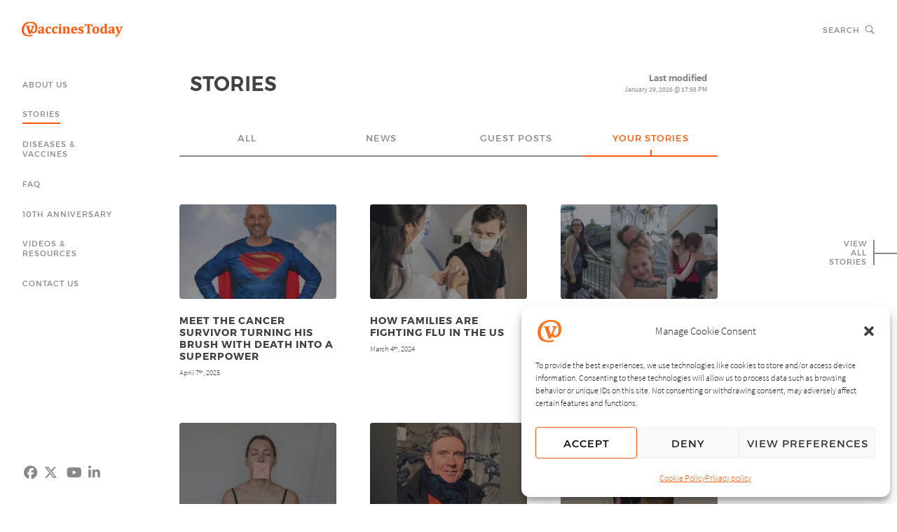

--- FILE ---
content_type: text/html; charset=UTF-8
request_url: https://www.vaccinestoday.eu/stories/?ptrace=5-37%7C4-2%7C7-1
body_size: 26557
content:
<!DOCTYPE html> <!--[if IE 6]><html id="ie6" lang="en-US"> <![endif]--> <!--[if IE 7]><html id="ie7" lang="en-US"> <![endif]--> <!--[if IE 8]><html id="ie8" lang="en-US"> <![endif]--> <!--[if !(IE 6) | !(IE 7) | !(IE 8)  ]><!--><html lang="en-US"> <!--<![endif]--><head><meta charset="UTF-8"><meta name="viewport" content="width=device-width, initial-scale=1, shrink-to-fit=no"><meta http-equiv="X-UA-Compatible" content="IE=9"><link rel="profile" href="http://gmpg.org/xfn/11"><link rel="pingback" href="https://www.vaccinestoday.eu/xmlrpc.php"> <!--[if lt IE 9]><script type="text/javascript" src="https://www.vaccinestoday.eu/wp-content/plugins/astx-corextender/jss/html5.js"></script><![endif]--><meta name='robots' content='index, follow, max-image-preview:large, max-snippet:-1, max-video-preview:-1' /><link media="all" href="https://www.vaccinestoday.eu/wp-content/cache/autoptimize/css/autoptimize_0c57d58e98c8ba061ab8c03474739e30.css" rel="stylesheet"><title>Stories - VaccinesToday</title><meta name="description" content="News, opinion, guest blog posts and personal stories on vaccines and vaccination" /><link rel="canonical" href="https://www.vaccinestoday.eu/stories/" /><link rel="next" href="https://www.vaccinestoday.eu/stories/page/2/" /><meta property="og:locale" content="en_US" /><meta property="og:type" content="article" /><meta property="og:title" content="Stories" /><meta property="og:description" content="News, opinion, guest blog posts and personal stories on vaccines and vaccination" /><meta property="og:url" content="https://www.vaccinestoday.eu/stories/" /><meta property="og:site_name" content="VaccinesToday" /><meta property="og:image" content="https://www.vaccinestoday.eu/wp-content/uploads/2016/09/og-stories.png" /><meta property="og:image:width" content="1200" /><meta property="og:image:height" content="630" /><meta property="og:image:type" content="image/png" /><meta name="twitter:card" content="summary_large_image" /><meta name="twitter:title" content="Stories" /><meta name="twitter:description" content="News, opinion, guest blog posts and personal stories on vaccines and vaccination" /><meta name="twitter:image" content="https://www.vaccinestoday.eu/wp-content/uploads/2016/09/og-stories.png" /><meta name="twitter:site" content="@vaccinestoday" /> <script type="application/ld+json" class="yoast-schema-graph">{"@context":"https://schema.org","@graph":[{"@type":["WebPage","CollectionPage"],"@id":"https://www.vaccinestoday.eu/stories/","url":"https://www.vaccinestoday.eu/stories/","name":"Stories - VaccinesToday","isPartOf":{"@id":"https://www.vaccinestoday.eu/#website"},"datePublished":"2018-03-14T16:59:11+00:00","dateModified":"2026-01-29T16:58:44+00:00","description":"News, opinion, guest blog posts and personal stories on vaccines and vaccination","breadcrumb":{"@id":"https://www.vaccinestoday.eu/stories/#breadcrumb"},"inLanguage":"en-US"},{"@type":"BreadcrumbList","@id":"https://www.vaccinestoday.eu/stories/#breadcrumb","itemListElement":[{"@type":"ListItem","position":1,"name":"Home","item":"https://www.vaccinestoday.eu/"},{"@type":"ListItem","position":2,"name":"Stories"}]},{"@type":"WebSite","@id":"https://www.vaccinestoday.eu/#website","url":"https://www.vaccinestoday.eu/","name":"VaccinesToday","description":"","potentialAction":[{"@type":"SearchAction","target":{"@type":"EntryPoint","urlTemplate":"https://www.vaccinestoday.eu/?s={search_term_string}"},"query-input":{"@type":"PropertyValueSpecification","valueRequired":true,"valueName":"search_term_string"}}],"inLanguage":"en-US"}]}</script> <link rel='dns-prefetch' href='//use.fontawesome.com' /><link rel='stylesheet' id='font-awesome-svg-styles-css' href='https://www.vaccinestoday.eu/wp-content/cache/autoptimize/css/autoptimize_single_198482b3addfefa546bbb34237fee503.css' type='text/css' media='all' /><link rel='stylesheet' id='font-awesome-official-css' href='https://use.fontawesome.com/releases/v7.1.0/css/all.css' type='text/css' media='all' integrity="sha384-YgSbYtJcfPnMV/aJ0UdQk84ctht/ckX0MrfQwxOhw43RMBw2WSaDSMVh4gQwLdE4" crossorigin="anonymous" /><link rel='stylesheet' id='font-awesome-official-v4shim-css' href='https://use.fontawesome.com/releases/v7.1.0/css/v4-shims.css' type='text/css' media='all' integrity="sha384-x7gY7KtJtebXMA+u0+29uPlUOz4p7j98RqgzQi1GfRXoi2lLDwinWvWfqWmlDB/i" crossorigin="anonymous" /><link rel="https://api.w.org/" href="https://www.vaccinestoday.eu/wp-json/" /><link rel="EditURI" type="application/rsd+xml" title="RSD" href="https://www.vaccinestoday.eu/xmlrpc.php?rsd" /><link rel="apple-touch-icon" sizes="180x180" href="https://www.vaccinestoday.eu/wp-content/themes/vaccinestoday/img/favicons/apple-touch-icon.png"><link rel="icon" type="image/png" href="https://www.vaccinestoday.eu/wp-content/themes/vaccinestoday/img/favicons/favicon-32x32.png" sizes="32x32"><link rel="icon" type="image/png" href="https://www.vaccinestoday.eu/wp-content/themes/vaccinestoday/img/favicons/favicon-16x16.png" sizes="16x16"><link rel="manifest" href="https://www.vaccinestoday.eu/wp-content/themes/vaccinestoday/img/favicons/manifest.json"><link rel="mask-icon" href="https://www.vaccinestoday.eu/wp-content/themes/vaccinestoday/img/favicons/safari-pinned-tab.svg" color="#fa5b0f"><link rel="shortcut icon" href="https://www.vaccinestoday.eu/wp-content/themes/vaccinestoday/img/favicons/favicon.ico"><meta name="apple-mobile-web-app-title" content="VaccinesToday"><meta name="application-name" content="VaccinesToday"><meta name="msapplication-config" content="https://www.vaccinestoday.eu/wp-content/themes/vaccinestoday/img/favicons/browserconfig.xml"><meta name="theme-color" content="#ffffff">  <script defer src="[data-uri]"></script> </head><body data-cmplz=1 class="blog wp-theme-vaccinestoday"><div id="page-wrap" class="content-master"><div id="static-frame"><div class="frame-block branding-row ns spacer row-group cx-table"><div class="cx-cell hcen vcen right"><div class="main-menu ns cxtab-display cx-iblock row-group"><label class="cxtab-sel show no-bg menu-switch row-group" for="ns-menu-5"><span class="icon"><i class="ion ion-navicon" aria-hidden="true"></i></span></label></div></div></div><div class="frame-block branding-row ns row-group cx-table"><div class="cx-cell hcen vcen left"><div class="home-link cx-iblock"><div class="qsp-wrap quad-sprite"><div class="qsp-inner" style="padding-bottom: 100%;"><a class="qsp-linker" href="https://www.vaccinestoday.eu/" title="Home" rel="bookmark" data-wpel-link="internal"><img class="qsp-dh landscape" width="548" height="548" src="https://www.vaccinestoday.eu/wp-content/uploads/2016/09/vaccinestoday-ns-qsp-57dbd30bd398d.png" alt="Narrow screen masthead" title="Home"></a></div></div></div></div><div class="cx-cell hcen vcen right"><div class="site-search cxtab-display cx-iblock row-group"><label class="cxtab-sel show no-bg search-switch row-group clktgl" for="search-6" data-clktgl="search_init"><span class="lead-text">Search</span><span class="icon"><i class="ion ion-ios-search-strong" aria-hidden="true"></i></span></label></div><div class="main-menu ns cxtab-display cx-iblock row-group"><label class="cxtab-sel show no-bg menu-switch row-group" for="ns-menu-5"><span class="icon"><i class="ion ion-navicon" aria-hidden="true"></i></span></label></div></div></div><div class="frame-block branding row-group cx-table"><div class="cx-cell hcen vcen left"><div class="home-link cx-iblock"><div class="qsp-wrap quad-sprite"><div class="qsp-inner" style="padding-bottom: 14.5714%;"><a class="qsp-linker" href="https://www.vaccinestoday.eu/" title="Home" rel="bookmark" data-wpel-link="internal"><noscript><img class="qsp-dh landscape" width="350" height="51" src="https://www.vaccinestoday.eu/wp-content/uploads/2016/09/vaccinestoday-1-qsp-57ee4b9354356.png" alt="Masthead" title="Home"></noscript><img class="lazyload qsp-dh landscape" width="350" height="51" src='data:image/svg+xml,%3Csvg%20xmlns=%22http://www.w3.org/2000/svg%22%20viewBox=%220%200%20350%2051%22%3E%3C/svg%3E' data-src="https://www.vaccinestoday.eu/wp-content/uploads/2016/09/vaccinestoday-1-qsp-57ee4b9354356.png" alt="Masthead" title="Home"></a></div></div></div></div></div><div class="frame-block search row-group cx-table"><div class="cx-cell hcen vcen right wfix"><div class="site-search cxtab-display cx-iblock row-group"><label class="cxtab-sel show no-bg search-switch row-group clktgl" for="search-6" data-clktgl="search_init"><span class="lead-text">Search</span><span class="icon"><i class="ion ion-ios-search-strong" aria-hidden="true"></i></span></label></div></div></div><div class="frame-block menu-col row-group"><div class="navi-menu has-nojs"><div class="menu-ovl-bg"></div><nav class="nav-wrap main-menu"><ul class="navlinks"><li class="menu-item menu-item-type-post_type menu-item-object-page menu-item-has-children menu-item-35 level-0 mitm-odd mitm-ini"><a class="astx-link-overlay" href="https://www.vaccinestoday.eu/about-us/who-we-are/"><span class="vcen-outer"><span class="vcen-inner"><span class="vcen-content"></span></span></span></a><a href="https://www.vaccinestoday.eu/about-us/who-we-are/" class="menu-link" data-wpel-link="internal">About us</a><div class="sub-menu-wrap"><ul class="sub-menu"><li class="menu-item menu-item-type-post_type menu-item-object-page menu-item-209358 level-1 mitm-odd mitm-ini"><a class="astx-link-overlay" href="https://www.vaccinestoday.eu/about-us/who-we-are/"><span class="vcen-outer"><span class="vcen-inner"><span class="vcen-content"></span></span></span></a><a href="https://www.vaccinestoday.eu/about-us/who-we-are/" class="menu-link" data-wpel-link="internal">Who we are</a></li><li class="menu-item menu-item-type-post_type menu-item-object-page menu-item-206252 level-1 mitm-evn mitm-end"><a class="astx-link-overlay" href="https://www.vaccinestoday.eu/guiding-principles/"><span class="vcen-outer"><span class="vcen-inner"><span class="vcen-content"></span></span></span></a><a href="https://www.vaccinestoday.eu/guiding-principles/" class="menu-link" data-wpel-link="internal">Guiding principles</a></li></ul></div><span class="mitm-line"></span><span class="mitm-connect ion ion-android-arrow-dropleft"></span></li><li class="menu-item menu-item-type-post_type menu-item-object-page current-menu-item page_item page-item-4 current_page_item current_page_parent menu-item-46 level-0 mitm-evn mitm-mid"><a class="astx-link-overlay" href="https://www.vaccinestoday.eu/stories/"><span class="vcen-outer"><span class="vcen-inner"><span class="vcen-content"></span></span></span></a><a href="https://www.vaccinestoday.eu/stories/" aria-current="page" class="menu-link" data-wpel-link="internal">Stories<span class="mitm-line"></span></a></li><li class="menu-item menu-item-type-post_type menu-item-object-page menu-item-has-children menu-item-40 level-0 mitm-odd mitm-mid"><a class="astx-link-overlay" href="https://www.vaccinestoday.eu/diseases-vaccines/diseases/"><span class="vcen-outer"><span class="vcen-inner"><span class="vcen-content"></span></span></span></a><a href="https://www.vaccinestoday.eu/diseases-vaccines/diseases/" class="menu-link" data-wpel-link="internal">Diseases &amp; Vaccines</a><div class="sub-menu-wrap"><ul class="sub-menu"><li class="menu-item menu-item-type-post_type menu-item-object-page menu-item-41 level-1 mitm-odd mitm-ini"><a class="astx-link-overlay" href="https://www.vaccinestoday.eu/diseases-vaccines/diseases/"><span class="vcen-outer"><span class="vcen-inner"><span class="vcen-content"></span></span></span></a><a href="https://www.vaccinestoday.eu/diseases-vaccines/diseases/" class="menu-link" data-wpel-link="internal">Diseases</a></li><li class="menu-item menu-item-type-post_type menu-item-object-page menu-item-43 level-1 mitm-evn mitm-mid"><a class="astx-link-overlay" href="https://www.vaccinestoday.eu/diseases-vaccines/vaccines-for-me/"><span class="vcen-outer"><span class="vcen-inner"><span class="vcen-content"></span></span></span></a><a href="https://www.vaccinestoday.eu/diseases-vaccines/vaccines-for-me/" class="menu-link" data-wpel-link="internal">Vaccines for me</a></li><li class="menu-item menu-item-type-post_type menu-item-object-page menu-item-42 level-1 mitm-odd mitm-end"><a class="astx-link-overlay" href="https://www.vaccinestoday.eu/diseases-vaccines/glossary/"><span class="vcen-outer"><span class="vcen-inner"><span class="vcen-content"></span></span></span></a><a href="https://www.vaccinestoday.eu/diseases-vaccines/glossary/" class="menu-link" data-wpel-link="internal">Glossary</a></li></ul></div><span class="mitm-line"></span><span class="mitm-connect ion ion-android-arrow-dropleft"></span></li><li class="menu-item menu-item-type-post_type menu-item-object-page menu-item-44 level-0 mitm-evn mitm-mid"><a class="astx-link-overlay" href="https://www.vaccinestoday.eu/faq/"><span class="vcen-outer"><span class="vcen-inner"><span class="vcen-content"></span></span></span></a><a href="https://www.vaccinestoday.eu/faq/" class="menu-link" data-wpel-link="internal">FAQ<span class="mitm-line"></span></a></li><li class="menu-item menu-item-type-post_type menu-item-object-page menu-item-145764 level-0 mitm-odd mitm-mid"><a class="astx-link-overlay" href="https://www.vaccinestoday.eu/celebrating-10-years-of-vaccines-today/"><span class="vcen-outer"><span class="vcen-inner"><span class="vcen-content"></span></span></span></a><a href="https://www.vaccinestoday.eu/celebrating-10-years-of-vaccines-today/" class="menu-link" data-wpel-link="internal">10th Anniversary<span class="mitm-line"></span></a></li><li class="menu-item menu-item-type-post_type menu-item-object-page menu-item-has-children menu-item-47 level-0 mitm-evn mitm-mid"><a class="astx-link-overlay" href="https://www.vaccinestoday.eu/videos-resources/videos/"><span class="vcen-outer"><span class="vcen-inner"><span class="vcen-content"></span></span></span></a><a href="https://www.vaccinestoday.eu/videos-resources/videos/" class="menu-link" data-wpel-link="internal">Videos &amp; Resources</a><div class="sub-menu-wrap"><ul class="sub-menu"><li class="menu-item menu-item-type-post_type menu-item-object-page menu-item-49 level-1 mitm-odd mitm-ini"><a class="astx-link-overlay" href="https://www.vaccinestoday.eu/videos-resources/videos/"><span class="vcen-outer"><span class="vcen-inner"><span class="vcen-content"></span></span></span></a><a href="https://www.vaccinestoday.eu/videos-resources/videos/" class="menu-link" data-wpel-link="internal">Videos</a></li><li class="menu-item menu-item-type-post_type menu-item-object-page menu-item-48 level-1 mitm-evn mitm-end"><a class="astx-link-overlay" href="https://www.vaccinestoday.eu/videos-resources/useful-links/"><span class="vcen-outer"><span class="vcen-inner"><span class="vcen-content"></span></span></span></a><a href="https://www.vaccinestoday.eu/videos-resources/useful-links/" class="menu-link" data-wpel-link="internal">Useful sites</a></li></ul></div><span class="mitm-line"></span><span class="mitm-connect ion ion-android-arrow-dropleft"></span></li><li class="menu-item menu-item-type-post_type menu-item-object-page menu-item-39 level-0 mitm-odd mitm-end"><a class="astx-link-overlay" href="https://www.vaccinestoday.eu/contact-us/"><span class="vcen-outer"><span class="vcen-inner"><span class="vcen-content"></span></span></span></a><a href="https://www.vaccinestoday.eu/contact-us/" class="menu-link" data-wpel-link="internal">Contact us<span class="mitm-line"></span></a></li></ul></nav></div></div><div class="frame-block cwu-bookmarks row-group"><div class="cwu-ico-wrap ico-tes"><div class="cwu-grid-block row-group"><div class="cwu-grid-cell cwu-odd cwu-ini"><a class="linker fa-ico-link" href="https://www.facebook.com/vaccinestoday/" title="Facebook" target="_blank" rel="me nofollow"><i class="fa-brands fa-facebook" aria-hidden="true"></i></a></div><div class="cwu-grid-cell cwu-evn cwu-mid"><a class="linker fa-ico-link" href="https://x.com/vaccinestoday" title="X" target="_blank" rel="me nofollow"><i class="fa-brands fa-x-twitter" aria-hidden="true"></i></a></div><div class="cwu-grid-cell cwu-odd cwu-mid"><a class="linker fa-ico-link" href="http://www.youtube.com/vaccinestoday" title="YouTube" target="_blank" rel="me nofollow"><i class="fa-brands fa-youtube" aria-hidden="true"></i></a></div><div class="cwu-grid-cell cwu-evn cwu-end"><a class="linker fa-ico-link" href="https://www.linkedin.com/company/vaccines-today/" title="LinkedIn" target="_blank" rel="me nofollow"><i class="fa-brands fa-linkedin" aria-hidden="true"></i></a></div></div></div></div><div class="frame-block vas-column"><ul class="vas-link"><li class="vas-text"><span class="vas-button"><span class="xpl-text">View</span><span class="xpl-text">all</span><span class="xpl-text">stories</span></span><ul class="vas-list"><li class="vas-thumbs"><div class="scroll-port"><div class="scroll-wrap pos-iso outer"><div class="posts-display scd-block list-block"><div class="prow-outer content-block prow-ena prow-odd prow-ini"><div class="prow-group row-group tile-wrap"><div class="prow-cols pcol-ena elem-odd elem-ini elem-end cxg-zero-1-1 has-nojs"><div class="prow-content"><article id="stn-214149-214149-3" class="post-214149 post type-post status-publish format-standard has-post-thumbnail hentry category-uncategorized story-type-news relationship-tags-interview relationship-tags-measles relationship-tags-rubella relationship-tags-who-europe measles-in-europe-how-to-get-back-on-track"><div class="lazyload story-thumb bg-cover pos-iso inner zero-br" data-bg="https://www.vaccinestoday.eu/wp-content/uploads/2026/01/train-tracks-308x205.jpg" style="padding-bottom: 44.9275%; background-image: url(data:image/svg+xml,%3Csvg%20xmlns=%22http://www.w3.org/2000/svg%22%20viewBox=%220%200%20500%20300%22%3E%3C/svg%3E);"><h2 class="assistive-text zero-font">Measles in Europe: How to get back on track</h2><a class="astx-link-overlay tn-ovl bg-mask" href="https://www.vaccinestoday.eu/stories/measles-in-europe-how-to-get-back-on-track/" title="Measles in Europe: How to get back on track" rel="bookmark"><span class="vcen-outer"><span class="vcen-inner"><span class="vcen-content border-box tri-px-br">Measles in Europe: How to get back on track</span></span></span></a></div></article></div></div><div class="prow-proxy tile-wrap prxy-zero"><div class="prow-cols pcol-ena elem-odd elem-ini elem-end cxg-zero-1-1 has-nojs"><div class="prxy-content"></div></div></div></div></div><div class="prow-outer content-block prow-duo prow-evn prow-mid"><div class="prow-group row-group tile-wrap"><div class="prow-cols pcol-ena elem-odd elem-ini elem-end cxg-zero-1-1 has-nojs"><div class="prow-content"><article id="stn-214149-214035-3" class="post-214035 post type-post status-publish format-standard has-post-thumbnail hentry category-uncategorized story-type-news relationship-tags-measles relationship-tags-rubella measles-reestablished-in-six-european-countries"><div class="lazyload story-thumb bg-cover pos-iso inner zero-br" data-bg="https://www.vaccinestoday.eu/wp-content/uploads/2023/09/A-mother-taking-care-of-her-sick-child-with-flu-medication-308x205.jpg" style="padding-bottom: 44.9275%; background-image: url(data:image/svg+xml,%3Csvg%20xmlns=%22http://www.w3.org/2000/svg%22%20viewBox=%220%200%20500%20300%22%3E%3C/svg%3E);"><h2 class="assistive-text zero-font">Measles ‘reestablished’ in six European countries</h2><a class="astx-link-overlay tn-ovl bg-mask" href="https://www.vaccinestoday.eu/stories/measles-reestablished-in-six-european-countries/" title="Measles ‘reestablished’ in six European countries" rel="bookmark"><span class="vcen-outer"><span class="vcen-inner"><span class="vcen-content border-box tri-px-br">Measles ‘reestablished’ in six European countries</span></span></span></a></div></article></div></div><div class="prow-proxy tile-wrap prxy-zero"><div class="prow-cols pcol-ena elem-odd elem-ini elem-end cxg-zero-1-1 has-nojs"><div class="prxy-content"></div></div></div></div></div><div class="prow-outer content-block prow-tri prow-odd prow-mid"><div class="prow-group row-group tile-wrap"><div class="prow-cols pcol-ena elem-odd elem-ini elem-end cxg-zero-1-1 has-nojs"><div class="prow-content"><article id="stn-214149-213655-3" class="post-213655 post type-post status-publish format-standard has-post-thumbnail hentry category-uncategorized story-type-news relationship-tags-marburg relationship-tags-pandemic-preparedness relationship-tags-pandemic-response relationship-tags-rwanda preparedness-in-practice-rwandas-record-breaking-marburg-response"><div class="lazyload story-thumb bg-cover pos-iso inner zero-br" data-bg="https://www.vaccinestoday.eu/wp-content/uploads/2026/01/CEPI-hero-307x205.jpg" style="padding-bottom: 44.9275%; background-image: url(data:image/svg+xml,%3Csvg%20xmlns=%22http://www.w3.org/2000/svg%22%20viewBox=%220%200%20500%20300%22%3E%3C/svg%3E);"><h2 class="assistive-text zero-font">Preparedness in practice: Rwanda’s record-breaking Marburg response</h2><a class="astx-link-overlay tn-ovl bg-mask" href="https://www.vaccinestoday.eu/stories/preparedness-in-practice-rwandas-record-breaking-marburg-response/" title="Preparedness in practice: Rwanda’s record-breaking Marburg response" rel="bookmark"><span class="vcen-outer"><span class="vcen-inner"><span class="vcen-content border-box tri-px-br">Preparedness in practice: Rwanda’s record-breaking Marburg response</span></span></span></a></div></article></div></div><div class="prow-proxy tile-wrap prxy-zero"><div class="prow-cols pcol-ena elem-odd elem-ini elem-end cxg-zero-1-1 has-nojs"><div class="prxy-content"></div></div></div></div></div><div class="prow-outer content-block prow-tes prow-evn prow-mid"><div class="prow-group row-group tile-wrap"><div class="prow-cols pcol-ena elem-odd elem-ini elem-end cxg-zero-1-1 has-nojs"><div class="prow-content"><article id="stn-214149-213230-3" class="post-213230 post type-post status-publish format-standard has-post-thumbnail hentry category-uncategorized story-type-news relationship-tags-clci relationship-tags-health-economics relationship-tags-life-course-immunisation relationship-tags-value-of-vaccines are-vaccines-good-value-we-asked-a-mathematician"><div class="lazyload story-thumb bg-cover pos-iso inner zero-br" data-bg="https://www.vaccinestoday.eu/wp-content/uploads/2026/01/Person-in-Long-Sleeve-Shirt-Holding-a-Calculator-308x205.jpg" style="padding-bottom: 44.9275%; background-image: url(data:image/svg+xml,%3Csvg%20xmlns=%22http://www.w3.org/2000/svg%22%20viewBox=%220%200%20500%20300%22%3E%3C/svg%3E);"><h2 class="assistive-text zero-font">Are vaccines good value? We asked a mathematician</h2><a class="astx-link-overlay tn-ovl bg-mask" href="https://www.vaccinestoday.eu/stories/are-vaccines-good-value-we-asked-a-mathematician/" title="Are vaccines good value? We asked a mathematician" rel="bookmark"><span class="vcen-outer"><span class="vcen-inner"><span class="vcen-content border-box tri-px-br">Are vaccines good value? We asked a mathematician</span></span></span></a></div></article></div></div><div class="prow-proxy tile-wrap prxy-zero"><div class="prow-cols pcol-ena elem-odd elem-ini elem-end cxg-zero-1-1 has-nojs"><div class="prxy-content"></div></div></div></div></div><div class="prow-outer content-block prow-pen prow-odd prow-mid"><div class="prow-group row-group tile-wrap"><div class="prow-cols pcol-ena elem-odd elem-ini elem-end cxg-zero-1-1 has-nojs"><div class="prow-content"><article id="stn-214149-212821-3" class="post-212821 post type-post status-publish format-standard has-post-thumbnail hentry category-uncategorized story-type-news relationship-tags-pneumococcal-disease relationship-tags-pneumonia pneumonia-protection-older-adults-missing-out-in-some-european-countries"><div class="lazyload story-thumb bg-cover pos-iso inner zero-br" data-bg="https://www.vaccinestoday.eu/wp-content/uploads/2026/01/No-support-advice-267x205.jpg" style="padding-bottom: 44.9275%; background-image: url(data:image/svg+xml,%3Csvg%20xmlns=%22http://www.w3.org/2000/svg%22%20viewBox=%220%200%20500%20300%22%3E%3C/svg%3E);"><h2 class="assistive-text zero-font">Pneumonia protection: older adults missing out in some European countries</h2><a class="astx-link-overlay tn-ovl bg-mask" href="https://www.vaccinestoday.eu/stories/pneumonia-protection-older-adults-missing-out-in-some-european-countries/" title="Pneumonia protection: older adults missing out in some European countries" rel="bookmark"><span class="vcen-outer"><span class="vcen-inner"><span class="vcen-content border-box tri-px-br">Pneumonia protection: older adults missing out in some European countries</span></span></span></a></div></article></div></div><div class="prow-proxy tile-wrap prxy-zero"><div class="prow-cols pcol-ena elem-odd elem-ini elem-end cxg-zero-1-1 has-nojs"><div class="prxy-content"></div></div></div></div></div><div class="prow-outer content-block prow-eks prow-evn prow-mid"><div class="prow-group row-group tile-wrap"><div class="prow-cols pcol-ena elem-odd elem-ini elem-end cxg-zero-1-1 has-nojs"><div class="prow-content"><article id="stn-214149-211799-3" class="post-211799 post type-post status-publish format-standard has-post-thumbnail hentry category-uncategorized story-type-news relationship-tags-cardiovascular-disease relationship-tags-cvd relationship-tags-heart-failure relationship-tags-heart-health vaccination-is-vital-to-cardiovascular-prevention-say-heart-specialists"><div class="lazyload story-thumb bg-cover pos-iso inner zero-br" data-bg="https://www.vaccinestoday.eu/wp-content/uploads/2025/12/Heart-shaped-Red-Neon-Signage-308x205.jpg" style="padding-bottom: 44.9275%; background-image: url(data:image/svg+xml,%3Csvg%20xmlns=%22http://www.w3.org/2000/svg%22%20viewBox=%220%200%20500%20300%22%3E%3C/svg%3E);"><h2 class="assistive-text zero-font">Vaccination is vital to cardiovascular prevention, say heart specialists</h2><a class="astx-link-overlay tn-ovl bg-mask" href="https://www.vaccinestoday.eu/stories/vaccination-is-vital-to-cardiovascular-prevention-say-heart-specialists/" title="Vaccination is vital to cardiovascular prevention, say heart specialists" rel="bookmark"><span class="vcen-outer"><span class="vcen-inner"><span class="vcen-content border-box tri-px-br">Vaccination is vital to cardiovascular prevention, say heart specialists</span></span></span></a></div></article></div></div><div class="prow-proxy tile-wrap prxy-zero"><div class="prow-cols pcol-ena elem-odd elem-ini elem-end cxg-zero-1-1 has-nojs"><div class="prxy-content"></div></div></div></div></div><div class="prow-outer content-block prow-ept prow-odd prow-mid"><div class="prow-group row-group tile-wrap"><div class="prow-cols pcol-ena elem-odd elem-ini elem-end cxg-zero-1-1 has-nojs"><div class="prow-content"><article id="stn-214149-211654-3" class="post-211654 post type-post status-publish format-standard has-post-thumbnail hentry category-uncategorized story-type-news relationship-tags-data relationship-tags-hpv relationship-tags-registries relationship-tags-vaccine-data you-cant-eliminate-what-you-dont-measure-the-data-gap-on-hpv-vaccination"><div class="lazyload story-thumb bg-cover pos-iso inner zero-br" data-bg="https://www.vaccinestoday.eu/wp-content/uploads/2025/12/Measuring-tape-279x205.jpg" style="padding-bottom: 44.9275%; background-image: url(data:image/svg+xml,%3Csvg%20xmlns=%22http://www.w3.org/2000/svg%22%20viewBox=%220%200%20500%20300%22%3E%3C/svg%3E);"><h2 class="assistive-text zero-font">You can’t eliminate what you don’t measure: The data gap on HPV vaccination</h2><a class="astx-link-overlay tn-ovl bg-mask" href="https://www.vaccinestoday.eu/stories/you-cant-eliminate-what-you-dont-measure-the-data-gap-on-hpv-vaccination/" title="You can’t eliminate what you don’t measure: The data gap on HPV vaccination" rel="bookmark"><span class="vcen-outer"><span class="vcen-inner"><span class="vcen-content border-box tri-px-br">You can’t eliminate what you don’t measure: The data gap on HPV vaccination</span></span></span></a></div></article></div></div><div class="prow-proxy tile-wrap prxy-zero"><div class="prow-cols pcol-ena elem-odd elem-ini elem-end cxg-zero-1-1 has-nojs"><div class="prxy-content"></div></div></div></div></div><div class="prow-outer content-block prow-okt prow-evn prow-mid"><div class="prow-group row-group tile-wrap"><div class="prow-cols pcol-ena elem-odd elem-ini elem-end cxg-zero-1-1 has-nojs"><div class="prow-content"><article id="stn-214149-211293-3" class="post-211293 post type-post status-publish format-standard has-post-thumbnail hentry category-uncategorized story-type-news relationship-tags-respiratory-syncytial-virus-rsv relationship-tags-rsv my-baby-started-to-cry-i-knew-something-was-wrong"><div class="lazyload story-thumb bg-cover pos-iso inner zero-br" data-bg="https://www.vaccinestoday.eu/wp-content/uploads/2023/05/Baby-feet-sole-where-first-doses-of-hepatitis-B-will-be-given-308x205.jpg" style="padding-bottom: 44.9275%; background-image: url(data:image/svg+xml,%3Csvg%20xmlns=%22http://www.w3.org/2000/svg%22%20viewBox=%220%200%20500%20300%22%3E%3C/svg%3E);"><h2 class="assistive-text zero-font">‘My baby started to cry – I knew something was wrong’</h2><a class="astx-link-overlay tn-ovl bg-mask" href="https://www.vaccinestoday.eu/stories/my-baby-started-to-cry-i-knew-something-was-wrong/" title="‘My baby started to cry – I knew something was wrong’" rel="bookmark"><span class="vcen-outer"><span class="vcen-inner"><span class="vcen-content border-box tri-px-br">‘My baby started to cry – I knew something was wrong’</span></span></span></a></div></article></div></div><div class="prow-proxy tile-wrap prxy-zero"><div class="prow-cols pcol-ena elem-odd elem-ini elem-end cxg-zero-1-1 has-nojs"><div class="prxy-content"></div></div></div></div></div><div class="prow-outer content-block prow-enn prow-odd prow-mid"><div class="prow-group row-group tile-wrap"><div class="prow-cols pcol-ena elem-odd elem-ini elem-end cxg-zero-1-1 has-nojs"><div class="prow-content"><article id="stn-214149-211097-3" class="post-211097 post type-post status-publish format-standard has-post-thumbnail hentry category-uncategorized story-type-news relationship-tags-dementia relationship-tags-flu relationship-tags-healthy-ageing relationship-tags-heart-disease relationship-tags-ncds relationship-tags-pneumococcal from-heart-health-to-dementia-vaccines-are-key-to-ageing-well"><div class="lazyload story-thumb bg-cover pos-iso inner zero-br" data-bg="https://www.vaccinestoday.eu/wp-content/uploads/2025/12/Man-Standing-Beside-Woman-on-Swing-309x205.jpg" style="padding-bottom: 44.9275%; background-image: url(data:image/svg+xml,%3Csvg%20xmlns=%22http://www.w3.org/2000/svg%22%20viewBox=%220%200%20500%20300%22%3E%3C/svg%3E);"><h2 class="assistive-text zero-font">From heart health to dementia, vaccines are key to ageing well</h2><a class="astx-link-overlay tn-ovl bg-mask" href="https://www.vaccinestoday.eu/stories/from-heart-health-to-dementia-vaccines-are-key-to-ageing-well/" title="From heart health to dementia, vaccines are key to ageing well" rel="bookmark"><span class="vcen-outer"><span class="vcen-inner"><span class="vcen-content border-box tri-px-br">From heart health to dementia, vaccines are key to ageing well</span></span></span></a></div></article></div></div><div class="prow-proxy tile-wrap prxy-zero"><div class="prow-cols pcol-ena elem-odd elem-ini elem-end cxg-zero-1-1 has-nojs"><div class="prxy-content"></div></div></div></div></div><div class="prow-outer content-block prow-dek prow-evn prow-mid"><div class="prow-group row-group tile-wrap"><div class="prow-cols pcol-ena elem-odd elem-ini elem-end cxg-zero-1-1 has-nojs"><div class="prow-content"><article id="stn-214149-210725-3" class="post-210725 post type-post status-publish format-standard has-post-thumbnail hentry category-uncategorized story-type-news relationship-tags-healthy-ageing our-immune-systems-weaken-with-age-what-does-this-mean-for-vaccination"><div class="lazyload story-thumb bg-cover pos-iso inner zero-br" data-bg="https://www.vaccinestoday.eu/wp-content/uploads/2025/11/Two-women-talking-to-each-other-299x205.jpg" style="padding-bottom: 44.9275%; background-image: url(data:image/svg+xml,%3Csvg%20xmlns=%22http://www.w3.org/2000/svg%22%20viewBox=%220%200%20500%20300%22%3E%3C/svg%3E);"><h2 class="assistive-text zero-font">Our immune systems weaken with age – what does this mean for vaccination?</h2><a class="astx-link-overlay tn-ovl bg-mask" href="https://www.vaccinestoday.eu/stories/our-immune-systems-weaken-with-age-what-does-this-mean-for-vaccination/" title="Our immune systems weaken with age – what does this mean for vaccination?" rel="bookmark"><span class="vcen-outer"><span class="vcen-inner"><span class="vcen-content border-box tri-px-br">Our immune systems weaken with age – what does this mean for vaccination?</span></span></span></a></div></article></div></div><div class="prow-proxy tile-wrap prxy-zero"><div class="prow-cols pcol-ena elem-odd elem-ini elem-end cxg-zero-1-1 has-nojs"><div class="prxy-content"></div></div></div></div></div><div class="prow-outer content-block prow-ent prow-odd prow-mid"><div class="prow-group row-group tile-wrap"><div class="prow-cols pcol-ena elem-odd elem-ini elem-end cxg-zero-1-1 has-nojs"><div class="prow-content"><article id="stn-214149-210284-3" class="post-210284 post type-post status-publish format-standard has-post-thumbnail hentry category-uncategorized story-type-news relationship-tags-confidence relationship-tags-convenience relationship-tags-japan relationship-tags-vaccine-acceptance relationship-tags-vaccine-hesitancy healthy-ageing-what-can-europe-learn-from-japan"><div class="lazyload story-thumb bg-cover pos-iso inner zero-br" data-bg="https://www.vaccinestoday.eu/wp-content/uploads/2025/11/Elderly-people-exercising-308x205.jpg" style="padding-bottom: 44.9275%; background-image: url(data:image/svg+xml,%3Csvg%20xmlns=%22http://www.w3.org/2000/svg%22%20viewBox=%220%200%20500%20300%22%3E%3C/svg%3E);"><h2 class="assistive-text zero-font">Healthy ageing: What can Europe learn from Japan?</h2><a class="astx-link-overlay tn-ovl bg-mask" href="https://www.vaccinestoday.eu/stories/healthy-ageing-what-can-europe-learn-from-japan/" title="Healthy ageing: What can Europe learn from Japan?" rel="bookmark"><span class="vcen-outer"><span class="vcen-inner"><span class="vcen-content border-box tri-px-br">Healthy ageing: What can Europe learn from Japan?</span></span></span></a></div></article></div></div><div class="prow-proxy tile-wrap prxy-zero"><div class="prow-cols pcol-ena elem-odd elem-ini elem-end cxg-zero-1-1 has-nojs"><div class="prxy-content"></div></div></div></div></div><div class="prow-outer content-block prow-ddk prow-evn prow-mid"><div class="prow-group row-group tile-wrap"><div class="prow-cols pcol-ena elem-odd elem-ini elem-end cxg-zero-1-1 has-nojs"><div class="prow-content"><article id="stn-214149-208865-3" class="post-208865 post type-post status-publish format-standard has-post-thumbnail hentry category-uncategorized story-type-news relationship-tags-ai relationship-tags-artificial-intelligence relationship-tags-chatgpt relationship-tags-llms can-ai-help-beat-vaccine-misinformation-we-interviewed-chatgpt"><div class="lazyload story-thumb bg-cover pos-iso inner zero-br" data-bg="https://www.vaccinestoday.eu/wp-content/uploads/2023/03/chat-gpt-308x205.jpg" style="padding-bottom: 44.9275%; background-image: url(data:image/svg+xml,%3Csvg%20xmlns=%22http://www.w3.org/2000/svg%22%20viewBox=%220%200%20500%20300%22%3E%3C/svg%3E);"><h2 class="assistive-text zero-font">Can AI help beat vaccine misinformation? We interviewed ChatGPT</h2><a class="astx-link-overlay tn-ovl bg-mask" href="https://www.vaccinestoday.eu/stories/can-ai-help-beat-vaccine-misinformation-we-interviewed-chatgpt/" title="Can AI help beat vaccine misinformation? We interviewed ChatGPT" rel="bookmark"><span class="vcen-outer"><span class="vcen-inner"><span class="vcen-content border-box tri-px-br">Can AI help beat vaccine misinformation? We interviewed ChatGPT</span></span></span></a></div></article></div></div><div class="prow-proxy tile-wrap prxy-zero"><div class="prow-cols pcol-ena elem-odd elem-ini elem-end cxg-zero-1-1 has-nojs"><div class="prxy-content"></div></div></div></div></div><div class="prow-outer content-block prow-dkt prow-odd prow-mid"><div class="prow-group row-group tile-wrap"><div class="prow-cols pcol-ena elem-odd elem-ini elem-end cxg-zero-1-1 has-nojs"><div class="prow-content"><article id="stn-214149-208128-3" class="post-208128 post type-post status-publish format-standard has-post-thumbnail hentry category-uncategorized story-type-news relationship-tags-mrna relationship-tags-nasal-vaccines relationship-tags-nosevac relationship-tags-research how-nasal-vaccines-could-reduce-the-spread-of-disease"><div class="lazyload story-thumb bg-cover pos-iso inner zero-br" data-bg="https://www.vaccinestoday.eu/wp-content/uploads/2025/10/A-healthcare-professional-administers-a-nasal-spray-vaccine-to-a-woman-308x205.jpg" style="padding-bottom: 44.9275%; background-image: url(data:image/svg+xml,%3Csvg%20xmlns=%22http://www.w3.org/2000/svg%22%20viewBox=%220%200%20500%20300%22%3E%3C/svg%3E);"><h2 class="assistive-text zero-font">How nasal vaccines could reduce the spread of disease</h2><a class="astx-link-overlay tn-ovl bg-mask" href="https://www.vaccinestoday.eu/stories/how-nasal-vaccines-could-reduce-the-spread-of-disease/" title="How nasal vaccines could reduce the spread of disease" rel="bookmark"><span class="vcen-outer"><span class="vcen-inner"><span class="vcen-content border-box tri-px-br">How nasal vaccines could reduce the spread of disease</span></span></span></a></div></article></div></div><div class="prow-proxy tile-wrap prxy-zero"><div class="prow-cols pcol-ena elem-odd elem-ini elem-end cxg-zero-1-1 has-nojs"><div class="prxy-content"></div></div></div></div></div><div class="prow-outer content-block prow-dts prow-evn prow-mid"><div class="prow-group row-group tile-wrap"><div class="prow-cols pcol-ena elem-odd elem-ini elem-end cxg-zero-1-1 has-nojs"><div class="prow-content"><article id="stn-214149-207858-3" class="post-207858 post type-post status-publish format-standard has-post-thumbnail hentry category-uncategorized story-type-news relationship-tags-disinformation relationship-tags-misinformation relationship-tags-vaccine-confidence relationship-tags-vaccine-hesitancy vaccine-conversations-a-new-way-to-tackle-misinformation"><div class="lazyload story-thumb bg-cover pos-iso inner zero-br" data-bg="https://www.vaccinestoday.eu/wp-content/uploads/2025/10/Healthcare-professional-talking-to-patient-in-a-cozy-sitting-area-307x205.jpeg" style="padding-bottom: 44.9275%; background-image: url(data:image/svg+xml,%3Csvg%20xmlns=%22http://www.w3.org/2000/svg%22%20viewBox=%220%200%20500%20300%22%3E%3C/svg%3E);"><h2 class="assistive-text zero-font">Vaccine conversations: a new way to tackle misinformation</h2><a class="astx-link-overlay tn-ovl bg-mask" href="https://www.vaccinestoday.eu/stories/vaccine-conversations-a-new-way-to-tackle-misinformation/" title="Vaccine conversations: a new way to tackle misinformation" rel="bookmark"><span class="vcen-outer"><span class="vcen-inner"><span class="vcen-content border-box tri-px-br">Vaccine conversations: a new way to tackle misinformation</span></span></span></a></div></article></div></div><div class="prow-proxy tile-wrap prxy-zero"><div class="prow-cols pcol-ena elem-odd elem-ini elem-end cxg-zero-1-1 has-nojs"><div class="prxy-content"></div></div></div></div></div><div class="prow-outer content-block prow-dkp prow-odd prow-mid"><div class="prow-group row-group tile-wrap"><div class="prow-cols pcol-ena elem-odd elem-ini elem-end cxg-zero-1-1 has-nojs"><div class="prow-content"><article id="stn-214149-207427-3" class="post-207427 post type-post status-publish format-standard has-post-thumbnail hentry category-uncategorized story-type-news relationship-tags-pertussis relationship-tags-ukraine ukraine-immunisation-in-a-time-of-war"><div class="lazyload story-thumb bg-cover pos-iso inner zero-br" data-bg="https://www.vaccinestoday.eu/wp-content/uploads/2025/10/Mobile-medical-teams-provide-vaccination-services-in-Kyiv-during-Immunisation-Week-2025-Ukraine-307x205.jpg" style="padding-bottom: 44.9275%; background-image: url(data:image/svg+xml,%3Csvg%20xmlns=%22http://www.w3.org/2000/svg%22%20viewBox=%220%200%20500%20300%22%3E%3C/svg%3E);"><h2 class="assistive-text zero-font">Ukraine: Immunisation in a time of war</h2><a class="astx-link-overlay tn-ovl bg-mask" href="https://www.vaccinestoday.eu/stories/ukraine-immunisation-in-a-time-of-war/" title="Ukraine: Immunisation in a time of war" rel="bookmark"><span class="vcen-outer"><span class="vcen-inner"><span class="vcen-content border-box tri-px-br">Ukraine: Immunisation in a time of war</span></span></span></a></div></article></div></div><div class="prow-proxy tile-wrap prxy-zero"><div class="prow-cols pcol-ena elem-odd elem-ini elem-end cxg-zero-1-1 has-nojs"><div class="prxy-content"></div></div></div></div></div><div class="prow-outer content-block prow-dke prow-evn prow-mid"><div class="prow-group row-group tile-wrap"><div class="prow-cols pcol-ena elem-odd elem-ini elem-end cxg-zero-1-1 has-nojs"><div class="prow-content"><article id="stn-214149-207114-3" class="post-207114 post type-post status-publish format-standard has-post-thumbnail hentry category-uncategorized story-type-news relationship-tags-meningitis can-you-protect-against-meningitis"><div class="lazyload story-thumb bg-cover pos-iso inner zero-br" data-bg="https://www.vaccinestoday.eu/wp-content/uploads/2025/10/light-the-road-hero-273x205.jpg" style="padding-bottom: 44.9275%; background-image: url(data:image/svg+xml,%3Csvg%20xmlns=%22http://www.w3.org/2000/svg%22%20viewBox=%220%200%20500%20300%22%3E%3C/svg%3E);"><h2 class="assistive-text zero-font">Can you protect against meningitis?</h2><a class="astx-link-overlay tn-ovl bg-mask" href="https://www.vaccinestoday.eu/stories/can-you-protect-against-meningitis/" title="Can you protect against meningitis?" rel="bookmark"><span class="vcen-outer"><span class="vcen-inner"><span class="vcen-content border-box tri-px-br">Can you protect against meningitis?</span></span></span></a></div></article></div></div><div class="prow-proxy tile-wrap prxy-zero"><div class="prow-cols pcol-ena elem-odd elem-ini elem-end cxg-zero-1-1 has-nojs"><div class="prxy-content"></div></div></div></div></div><div class="prow-outer content-block prow-dep prow-odd prow-mid"><div class="prow-group row-group tile-wrap"><div class="prow-cols pcol-ena elem-odd elem-ini elem-end cxg-zero-1-1 has-nojs"><div class="prow-content"><article id="stn-214149-206882-3" class="post-206882 post type-post status-publish format-standard has-post-thumbnail hentry category-uncategorized story-type-news relationship-tags-european-union relationship-tags-human-rights relationship-tags-meps is-vaccination-a-human-right-in-europe"><div class="lazyload story-thumb bg-cover pos-iso inner zero-br" data-bg="https://www.vaccinestoday.eu/wp-content/uploads/2025/09/A-Vaccine-Vial-on-White-Background-340x191.jpg" style="padding-bottom: 44.9275%; background-image: url(data:image/svg+xml,%3Csvg%20xmlns=%22http://www.w3.org/2000/svg%22%20viewBox=%220%200%20500%20300%22%3E%3C/svg%3E);"><h2 class="assistive-text zero-font">Is vaccination a human right in Europe?</h2><a class="astx-link-overlay tn-ovl bg-mask" href="https://www.vaccinestoday.eu/stories/is-vaccination-a-human-right-in-europe/" title="Is vaccination a human right in Europe?" rel="bookmark"><span class="vcen-outer"><span class="vcen-inner"><span class="vcen-content border-box tri-px-br">Is vaccination a human right in Europe?</span></span></span></a></div></article></div></div><div class="prow-proxy tile-wrap prxy-zero"><div class="prow-cols pcol-ena elem-odd elem-ini elem-end cxg-zero-1-1 has-nojs"><div class="prxy-content"></div></div></div></div></div><div class="prow-outer content-block prow-dko prow-evn prow-mid"><div class="prow-group row-group tile-wrap"><div class="prow-cols pcol-ena elem-odd elem-ini elem-end cxg-zero-1-1 has-nojs"><div class="prow-content"><article id="stn-214149-206464-3" class="post-206464 post type-post status-publish format-standard has-post-thumbnail hentry category-uncategorized story-type-news relationship-tags-measles relationship-tags-mmr relationship-tags-uk relationship-tags-vaccine-schedule when-should-children-have-their-measles-vaccines"><div class="lazyload story-thumb bg-cover pos-iso inner zero-br" data-bg="https://www.vaccinestoday.eu/wp-content/uploads/2025/09/Girl-Sitting-on-Grass-Smelling-White-Petaled-Flower-308x205.jpg" style="padding-bottom: 44.9275%; background-image: url(data:image/svg+xml,%3Csvg%20xmlns=%22http://www.w3.org/2000/svg%22%20viewBox=%220%200%20500%20300%22%3E%3C/svg%3E);"><h2 class="assistive-text zero-font">When should children have their measles vaccines?</h2><a class="astx-link-overlay tn-ovl bg-mask" href="https://www.vaccinestoday.eu/stories/when-should-children-have-their-measles-vaccines/" title="When should children have their measles vaccines?" rel="bookmark"><span class="vcen-outer"><span class="vcen-inner"><span class="vcen-content border-box tri-px-br">When should children have their measles vaccines?</span></span></span></a></div></article></div></div><div class="prow-proxy tile-wrap prxy-zero"><div class="prow-cols pcol-ena elem-odd elem-ini elem-end cxg-zero-1-1 has-nojs"><div class="prxy-content"></div></div></div></div></div><div class="prow-outer content-block prow-dkn prow-odd prow-end"><div class="prow-group row-group tile-wrap"><div class="prow-cols pcol-ena elem-odd elem-ini elem-end cxg-zero-1-1 has-nojs"><div class="prow-content"><div class="story-thumb vas-page pos-iso inner" style="padding-bottom: 44.9275%;"><a class="astx-link-overlay stories-page tn-ovl" href="https://www.vaccinestoday.eu/stories/" title="View all stories" rel="bookmark"><span class="vcen-outer"><span class="vcen-inner"><span class="vcen-content tri-px-br border-box">View all stories</span></span></span></a></div></div></div><div class="prow-proxy tile-wrap prxy-zero"><div class="prow-cols pcol-ena elem-odd elem-ini elem-end cxg-zero-1-1 has-nojs"><div class="prxy-content"></div></div></div></div></div></div></div></div></li></ul></li></ul></div><div class="frame-block sponsored-by row-group"><div class="cx-table"><div class="cx-cell vcen hcen mr-caps"><p class="block-title cx-nomargin cx-nopadding">Sponsored by</p></div><div class="cx-cell vcen hcen sponsor-qsp"><div class="qsp-wrap quad-sprite"><div class="qsp-inner" style="padding-bottom: 18.9333%;"><a class="qsp-linker" href="https://www.vaccineseurope.eu" title="Vaccines Europe" target="_blank" rel="bookmark nofollow external noopener noreferrer" data-wpel-link="external"><noscript><img class="qsp-dh landscape" width="375" height="71" src="https://www.vaccinestoday.eu/wp-content/uploads/2016/09/sponsored-by-ve-color-qsp-6081376369975.png" alt="Vaccines Europe" title="Vaccines Europe"></noscript><img class="lazyload qsp-dh landscape" width="375" height="71" src='data:image/svg+xml,%3Csvg%20xmlns=%22http://www.w3.org/2000/svg%22%20viewBox=%220%200%20375%2071%22%3E%3C/svg%3E' data-src="https://www.vaccinestoday.eu/wp-content/uploads/2016/09/sponsored-by-ve-color-qsp-6081376369975.png" alt="Vaccines Europe" title="Vaccines Europe"></a></div></div></div></div></div></div><div id="page-main" class="content hfeed"><div id="content-wrap" class="main-content"><div class="content-body row-group" role="main"><article id="page-214149-214149-7" class="vt-page vts-page has-dmod post-214149 post type-post status-publish format-standard has-post-thumbnail hentry category-uncategorized story-type-news relationship-tags-interview relationship-tags-measles relationship-tags-rubella relationship-tags-who-europe measles-in-europe-how-to-get-back-on-track"><div class="article-header row-group mod cx-table hdr-indent"><div class="hdr-title cx-cell vcen"><h1 class="entry-title">Stories</h1></div><div class="hdr-meta cx-cell vcen"><div class="ndt-cell"><p class="name">Last modified</p><p class="date">January 29, 2026 @ 17:58 PM</p></div></div></div><div class="entry-content"><div class="cxtab-display stories master tes-tab" data-cxtab="stories_tabs"><div class="tab-select page-tabs pos-iso inner"><div class="tab-scroll pos-iso inner"><div class="scroll-port"><div class="scroll-wrap pos-iso outer"><label class="cxtab-sel tab-main border-box sel-odd sel-ini cxg-zero-1-4" for="stories-tab-select-7"><span class="select">All</span></label><label class="cxtab-sel tab-main border-box sel-evn sel-mid cxg-zero-1-4" for="stories-tab-select-8"><span class="select">News</span></label><label class="cxtab-sel tab-main border-box sel-odd sel-mid cxg-zero-1-4" for="stories-tab-select-9"><span class="select">Guest posts</span></label><label class="cxtab-sel tab-main border-box sel-evn sel-end cxg-zero-1-4" for="stories-tab-select-10"><span class="select">Your stories</span></label></div></div></div></div><input type="radio" class="cxtab-sel activator" id="stories-tab-select-7" name="story-tab-selector" value="1"><div class="story-tab by-type row-group cxtab-content master"><div class="posts-display scd-block list-block"><div class="prow-outer content-block prow-ena prow-odd prow-ini"><div class="prow-group row-group tile-wrap"><div class="prow-cols pcol-ena elem-odd elem-ini cxg-zero-8-24 cxg-w64-8-24 cxg-w50-1-1 cxg-w00-1-1 has-nojs"><div class="prow-content"><article id="stn-214149-205896-4" class="post-205896 post type-post status-publish format-standard has-post-thumbnail hentry category-uncategorized story-type-news relationship-tags-chikungunya relationship-tags-climate relationship-tags-dengue relationship-tags-mosquitoes relationship-tags-west-nile-fever warmer-summers-are-good-news-for-mosquitoes"><div class="lazyload story-thumb bg-cover qtr-em-br pos-iso inner" data-bg="https://www.vaccinestoday.eu/wp-content/uploads/2025/09/Mosquito-on-Human-Skin-273x205.jpg" style="padding-bottom: 60.2941%; background-image: url(data:image/svg+xml,%3Csvg%20xmlns=%22http://www.w3.org/2000/svg%22%20viewBox=%220%200%20500%20300%22%3E%3C/svg%3E);"><a class="astx-link-overlay tn-ovl bg-mask qtr-em-br" href="https://www.vaccinestoday.eu/stories/warmer-summers-are-good-news-for-mosquitoes/" title="Warmer summers are good news – for mosquitoes" rel="bookmark"><span class="vcen-outer"><span class="vcen-inner"><span class="vcen-content">Read</span></span></span></a></div><div class="story-meta"><h2 class="s-title cx-nomargin"><a class="astx-title-lnk" href="https://www.vaccinestoday.eu/stories/warmer-summers-are-good-news-for-mosquitoes/" title="Warmer summers are good news – for mosquitoes" data-wpel-link="internal"><span class="rm-text">Warmer summers are good news – for mosquitoes</span></a></h2><p class="s-date">September 11<sup>th</sup>, 2025</p></div></article></div></div><div class="prow-cols pcol-duo elem-evn elem-mid cxg-zero-8-24 cxg-w64-8-24 cxg-w50-1-1 cxg-w00-1-1 has-nojs"><div class="prow-content"><article id="stn-214149-205508-4" class="post-205508 post type-post status-publish format-standard has-post-thumbnail hentry category-uncategorized story-type-news relationship-tags-medical-anthropology working-with-all-communities-to-improve-vaccination"><div class="lazyload story-thumb bg-cover qtr-em-br pos-iso inner" data-bg="https://www.vaccinestoday.eu/wp-content/uploads/2025/09/Dont-Wait-to-Vaccinate-340x190.jpg" style="padding-bottom: 60.2941%; background-image: url(data:image/svg+xml,%3Csvg%20xmlns=%22http://www.w3.org/2000/svg%22%20viewBox=%220%200%20500%20300%22%3E%3C/svg%3E);"><a class="astx-link-overlay tn-ovl bg-mask qtr-em-br" href="https://www.vaccinestoday.eu/stories/working-with-all-communities-to-improve-vaccination/" title="Working with all communities to improve vaccination" rel="bookmark"><span class="vcen-outer"><span class="vcen-inner"><span class="vcen-content">Read</span></span></span></a></div><div class="story-meta"><h2 class="s-title cx-nomargin"><a class="astx-title-lnk" href="https://www.vaccinestoday.eu/stories/working-with-all-communities-to-improve-vaccination/" title="Working with all communities to improve vaccination" data-wpel-link="internal"><span class="rm-text">Working with all communities to improve vaccination</span></a></h2><p class="s-date">September 3<sup>rd</sup>, 2025</p></div></article></div></div><div class="prow-cols pcol-tri elem-odd elem-end cxg-zero-8-24 cxg-w64-8-24 cxg-w50-1-1 cxg-w00-1-1 has-nojs"><div class="prow-content"><article id="stn-214149-205029-4" class="post-205029 post type-post status-publish format-standard has-post-thumbnail hentry category-uncategorized story-type-news relationship-tags-covid-19 relationship-tags-dementia relationship-tags-flu relationship-tags-healthy-ageing relationship-tags-life-course-immunisation relationship-tags-older-people relationship-tags-pneumococcal-disease relationship-tags-pneumonia relationship-tags-shingles the-essential-role-of-vaccines-in-healthy-ageing"><div class="lazyload story-thumb bg-cover qtr-em-br pos-iso inner" data-bg="https://www.vaccinestoday.eu/wp-content/uploads/2022/01/Grandparents-holding-their-grandchildren-308x205.jpg" style="padding-bottom: 60.2941%; background-image: url(data:image/svg+xml,%3Csvg%20xmlns=%22http://www.w3.org/2000/svg%22%20viewBox=%220%200%20500%20300%22%3E%3C/svg%3E);"><a class="astx-link-overlay tn-ovl bg-mask qtr-em-br" href="https://www.vaccinestoday.eu/stories/the-essential-role-of-vaccines-in-healthy-ageing/" title="The essential role of vaccines in healthy ageing" rel="bookmark"><span class="vcen-outer"><span class="vcen-inner"><span class="vcen-content">Read</span></span></span></a></div><div class="story-meta"><h2 class="s-title cx-nomargin"><a class="astx-title-lnk" href="https://www.vaccinestoday.eu/stories/the-essential-role-of-vaccines-in-healthy-ageing/" title="The essential role of vaccines in healthy ageing" data-wpel-link="internal"><span class="rm-text">The essential role of vaccines in healthy ageing</span></a></h2><p class="s-date">August 25<sup>th</sup>, 2025</p></div></article></div></div><div class="prow-proxy tile-wrap prxy-zero"><div class="prow-cols pcol-ena elem-odd elem-ini cxg-zero-8-24 cxg-w64-8-24 cxg-w50-1-1 cxg-w00-1-1 has-nojs"><div class="prxy-content"></div></div><div class="prow-cols pcol-duo elem-evn elem-mid cxg-zero-8-24 cxg-w64-8-24 cxg-w50-1-1 cxg-w00-1-1 has-nojs"><div class="prxy-content"></div></div><div class="prow-cols pcol-tri elem-odd elem-end cxg-zero-8-24 cxg-w64-8-24 cxg-w50-1-1 cxg-w00-1-1 has-nojs"><div class="prxy-content"></div></div></div></div></div><div class="prow-outer content-block prow-duo prow-evn prow-mid"><div class="prow-group row-group tile-wrap"><div class="prow-cols pcol-ena elem-odd elem-ini cxg-zero-8-24 cxg-w64-8-24 cxg-w50-1-1 cxg-w00-1-1 has-nojs"><div class="prow-content"><article id="stn-214149-204010-4" class="post-204010 post type-post status-publish format-standard has-post-thumbnail hentry category-uncategorized story-type-news relationship-tags-diphtheria relationship-tags-measles relationship-tags-pertussis relationship-tags-whooping-cough vaccination-falls-diseases-return"><div class="lazyload story-thumb bg-cover qtr-em-br pos-iso inner" data-bg="https://www.vaccinestoday.eu/wp-content/uploads/2025/07/Person-Holding-Babys-Feet-in-Selective-Focus-Photography-308x205.jpg" style="padding-bottom: 60.2941%; background-image: url(data:image/svg+xml,%3Csvg%20xmlns=%22http://www.w3.org/2000/svg%22%20viewBox=%220%200%20500%20300%22%3E%3C/svg%3E);"><a class="astx-link-overlay tn-ovl bg-mask qtr-em-br" href="https://www.vaccinestoday.eu/stories/vaccination-falls-diseases-return/" title="Vaccination falls, diseases return" rel="bookmark"><span class="vcen-outer"><span class="vcen-inner"><span class="vcen-content">Read</span></span></span></a></div><div class="story-meta"><h2 class="s-title cx-nomargin"><a class="astx-title-lnk" href="https://www.vaccinestoday.eu/stories/vaccination-falls-diseases-return/" title="Vaccination falls, diseases return" data-wpel-link="internal"><span class="rm-text">Vaccination falls, diseases return</span></a></h2><p class="s-date">July 31<sup>st</sup>, 2025</p></div></article></div></div><div class="prow-cols pcol-duo elem-evn elem-mid cxg-zero-8-24 cxg-w64-8-24 cxg-w50-1-1 cxg-w00-1-1 has-nojs"><div class="prow-content"><article id="stn-214149-203708-4" class="post-203708 post type-post status-publish format-standard has-post-thumbnail hentry category-uncategorized story-type-news relationship-tags-ai relationship-tags-chatgpt relationship-tags-trust relationship-tags-vaccine-hesitancy relationship-tags-vaccine-information vaccine-information-ai-may-be-more-accurate-than-search-engines"><div class="lazyload story-thumb bg-cover qtr-em-br pos-iso inner" data-bg="https://www.vaccinestoday.eu/wp-content/uploads/2025/07/Man-Using-Laptop-wit-Chat-GPT-308x205.jpg" style="padding-bottom: 60.2941%; background-image: url(data:image/svg+xml,%3Csvg%20xmlns=%22http://www.w3.org/2000/svg%22%20viewBox=%220%200%20500%20300%22%3E%3C/svg%3E);"><a class="astx-link-overlay tn-ovl bg-mask qtr-em-br" href="https://www.vaccinestoday.eu/stories/vaccine-information-ai-may-be-more-accurate-than-search-engines/" title="Vaccine information: AI may be more accurate than search engines" rel="bookmark"><span class="vcen-outer"><span class="vcen-inner"><span class="vcen-content">Read</span></span></span></a></div><div class="story-meta"><h2 class="s-title cx-nomargin"><a class="astx-title-lnk" href="https://www.vaccinestoday.eu/stories/vaccine-information-ai-may-be-more-accurate-than-search-engines/" title="Vaccine information: AI may be more accurate than search engines" data-wpel-link="internal"><span class="rm-text">Vaccine information: AI may be more accurate than search engines</span></a></h2><p class="s-date">July 24<sup>th</sup>, 2025</p></div></article></div></div><div class="prow-cols pcol-tri elem-odd elem-end cxg-zero-8-24 cxg-w64-8-24 cxg-w50-1-1 cxg-w00-1-1 has-nojs"><div class="prow-content"><article id="stn-214149-203701-4" class="post-203701 post type-post status-publish format-standard has-post-thumbnail hentry category-uncategorized story-type-news relationship-tags-ai relationship-tags-chatgpt relationship-tags-trust relationship-tags-vaccine-hesitancy relationship-tags-vaccine-information top-marks-for-ai-in-tackling-vaccine-myths"><div class="lazyload story-thumb bg-cover qtr-em-br pos-iso inner" data-bg="https://www.vaccinestoday.eu/wp-content/uploads/2025/07/Red-Check-Mark-Over-Black-Box-308x205.jpg" style="padding-bottom: 60.2941%; background-image: url(data:image/svg+xml,%3Csvg%20xmlns=%22http://www.w3.org/2000/svg%22%20viewBox=%220%200%20500%20300%22%3E%3C/svg%3E);"><a class="astx-link-overlay tn-ovl bg-mask qtr-em-br" href="https://www.vaccinestoday.eu/stories/top-marks-for-ai-in-tackling-vaccine-myths/" title="Top marks for AI in tackling vaccine myths" rel="bookmark"><span class="vcen-outer"><span class="vcen-inner"><span class="vcen-content">Read</span></span></span></a></div><div class="story-meta"><h2 class="s-title cx-nomargin"><a class="astx-title-lnk" href="https://www.vaccinestoday.eu/stories/top-marks-for-ai-in-tackling-vaccine-myths/" title="Top marks for AI in tackling vaccine myths" data-wpel-link="internal"><span class="rm-text">Top marks for AI in tackling vaccine myths</span></a></h2><p class="s-date">July 24<sup>th</sup>, 2025</p></div></article></div></div><div class="prow-proxy tile-wrap prxy-zero"><div class="prow-cols pcol-ena elem-odd elem-ini cxg-zero-8-24 cxg-w64-8-24 cxg-w50-1-1 cxg-w00-1-1 has-nojs"><div class="prxy-content"></div></div><div class="prow-cols pcol-duo elem-evn elem-mid cxg-zero-8-24 cxg-w64-8-24 cxg-w50-1-1 cxg-w00-1-1 has-nojs"><div class="prxy-content"></div></div><div class="prow-cols pcol-tri elem-odd elem-end cxg-zero-8-24 cxg-w64-8-24 cxg-w50-1-1 cxg-w00-1-1 has-nojs"><div class="prxy-content"></div></div></div></div></div><div class="prow-outer content-block prow-tri prow-odd prow-mid"><div class="prow-group row-group tile-wrap"><div class="prow-cols pcol-ena elem-odd elem-ini cxg-zero-8-24 cxg-w64-8-24 cxg-w50-1-1 cxg-w00-1-1 has-nojs"><div class="prow-content"><article id="stn-214149-203231-4" class="post-203231 post type-post status-publish format-standard has-post-thumbnail hentry category-uncategorized tag-data tag-lithuania tag-vaccination-data relationship-tags-data relationship-tags-lithuania relationship-tags-vaccination-data lithuania-rolls-out-hpv-vaccination-scorecard"><div class="lazyload story-thumb bg-cover qtr-em-br pos-iso inner" data-bg="https://www.vaccinestoday.eu/wp-content/uploads/2025/07/pexels-sebastian-214576-340x191.jpg" style="padding-bottom: 60.2941%; background-image: url(data:image/svg+xml,%3Csvg%20xmlns=%22http://www.w3.org/2000/svg%22%20viewBox=%220%200%20500%20300%22%3E%3C/svg%3E);"><a class="astx-link-overlay tn-ovl bg-mask qtr-em-br" href="https://www.vaccinestoday.eu/stories/lithuania-rolls-out-hpv-vaccination-scorecard/" title="Lithuania rolls out HPV vaccination scorecard" rel="bookmark"><span class="vcen-outer"><span class="vcen-inner"><span class="vcen-content">Read</span></span></span></a></div><div class="story-meta"><h2 class="s-title cx-nomargin"><a class="astx-title-lnk" href="https://www.vaccinestoday.eu/stories/lithuania-rolls-out-hpv-vaccination-scorecard/" title="Lithuania rolls out HPV vaccination scorecard" data-wpel-link="internal"><span class="rm-text">Lithuania rolls out HPV vaccination scorecard</span></a></h2><p class="s-date">July 16<sup>th</sup>, 2025</p></div></article></div></div><div class="prow-cols pcol-duo elem-evn elem-mid cxg-zero-8-24 cxg-w64-8-24 cxg-w50-1-1 cxg-w00-1-1 has-nojs"><div class="prow-content"><article id="stn-214149-202240-4" class="post-202240 post type-post status-publish format-standard has-post-thumbnail hentry category-uncategorized tag-diphteria story-type-news relationship-tags-diphteria diphtheria-is-back"><div class="lazyload story-thumb bg-cover qtr-em-br pos-iso inner" data-bg="https://www.vaccinestoday.eu/wp-content/uploads/2025/07/Germany_on_an_illustrated_map-308x205.jpg" style="padding-bottom: 60.2941%; background-image: url(data:image/svg+xml,%3Csvg%20xmlns=%22http://www.w3.org/2000/svg%22%20viewBox=%220%200%20500%20300%22%3E%3C/svg%3E);"><a class="astx-link-overlay tn-ovl bg-mask qtr-em-br" href="https://www.vaccinestoday.eu/stories/diphtheria-is-back/" title="Diphtheria is back" rel="bookmark"><span class="vcen-outer"><span class="vcen-inner"><span class="vcen-content">Read</span></span></span></a></div><div class="story-meta"><h2 class="s-title cx-nomargin"><a class="astx-title-lnk" href="https://www.vaccinestoday.eu/stories/diphtheria-is-back/" title="Diphtheria is back" data-wpel-link="internal"><span class="rm-text">Diphtheria is back</span></a></h2><p class="s-date">July 14<sup>th</sup>, 2025</p></div></article></div></div><div class="prow-cols pcol-tri elem-odd elem-end cxg-zero-8-24 cxg-w64-8-24 cxg-w50-1-1 cxg-w00-1-1 has-nojs"><div class="prow-content"><article id="stn-214149-195312-4" class="post-195312 post type-post status-publish format-standard has-post-thumbnail hentry category-uncategorized story-type-news relationship-tags-vaccine-acceptance relationship-tags-vaccine-confidence relationship-tags-vaccine-hesitancy interview-how-covid-reshaped-attitudes-to-vaccination"><div class="lazyload story-thumb bg-cover qtr-em-br pos-iso inner" data-bg="https://www.vaccinestoday.eu/wp-content/uploads/2025/04/A-mother-holding-baby-while-reading-on-laptop-large-308x205.jpg" style="padding-bottom: 60.2941%; background-image: url(data:image/svg+xml,%3Csvg%20xmlns=%22http://www.w3.org/2000/svg%22%20viewBox=%220%200%20500%20300%22%3E%3C/svg%3E);"><a class="astx-link-overlay tn-ovl bg-mask qtr-em-br" href="https://www.vaccinestoday.eu/stories/interview-how-covid-reshaped-attitudes-to-vaccination/" title="Interview: How COVID reshaped attitudes to vaccination" rel="bookmark"><span class="vcen-outer"><span class="vcen-inner"><span class="vcen-content">Read</span></span></span></a></div><div class="story-meta"><h2 class="s-title cx-nomargin"><a class="astx-title-lnk" href="https://www.vaccinestoday.eu/stories/interview-how-covid-reshaped-attitudes-to-vaccination/" title="Interview: How COVID reshaped attitudes to vaccination" data-wpel-link="internal"><span class="rm-text">Interview: How COVID reshaped attitudes to vaccination</span></a></h2><p class="s-date">July 3<sup>rd</sup>, 2025</p></div></article></div></div><div class="prow-proxy tile-wrap prxy-zero"><div class="prow-cols pcol-ena elem-odd elem-ini cxg-zero-8-24 cxg-w64-8-24 cxg-w50-1-1 cxg-w00-1-1 has-nojs"><div class="prxy-content"></div></div><div class="prow-cols pcol-duo elem-evn elem-mid cxg-zero-8-24 cxg-w64-8-24 cxg-w50-1-1 cxg-w00-1-1 has-nojs"><div class="prxy-content"></div></div><div class="prow-cols pcol-tri elem-odd elem-end cxg-zero-8-24 cxg-w64-8-24 cxg-w50-1-1 cxg-w00-1-1 has-nojs"><div class="prxy-content"></div></div></div></div></div><div class="prow-outer content-block prow-tes prow-evn prow-mid"><div class="prow-group row-group tile-wrap"><div class="prow-cols pcol-ena elem-odd elem-ini cxg-zero-8-24 cxg-w64-8-24 cxg-w50-1-1 cxg-w00-1-1 has-nojs"><div class="prow-content"><article id="stn-214149-201178-4" class="post-201178 post type-post status-publish format-standard has-post-thumbnail hentry category-uncategorized story-type-news relationship-tags-flu relationship-tags-healthcare-workers relationship-tags-measles relationship-tags-vaccine-confidence relationship-tags-vaccine-hesitancy to-restore-vaccination-rates-we-must-focus-on-trust"><div class="lazyload story-thumb bg-cover qtr-em-br pos-iso inner" data-bg="https://www.vaccinestoday.eu/wp-content/uploads/2025/06/holding-arms-253x205.jpg" style="padding-bottom: 60.2941%; background-image: url(data:image/svg+xml,%3Csvg%20xmlns=%22http://www.w3.org/2000/svg%22%20viewBox=%220%200%20500%20300%22%3E%3C/svg%3E);"><a class="astx-link-overlay tn-ovl bg-mask qtr-em-br" href="https://www.vaccinestoday.eu/stories/to-restore-vaccination-rates-we-must-focus-on-trust/" title="To restore vaccination rates, we must focus on trust" rel="bookmark"><span class="vcen-outer"><span class="vcen-inner"><span class="vcen-content">Read</span></span></span></a></div><div class="story-meta"><h2 class="s-title cx-nomargin"><a class="astx-title-lnk" href="https://www.vaccinestoday.eu/stories/to-restore-vaccination-rates-we-must-focus-on-trust/" title="To restore vaccination rates, we must focus on trust" data-wpel-link="internal"><span class="rm-text">To restore vaccination rates, we must focus on trust</span></a></h2><p class="s-date">June 23<sup>rd</sup>, 2025</p></div></article></div></div><div class="prow-cols pcol-duo elem-evn elem-mid cxg-zero-8-24 cxg-w64-8-24 cxg-w50-1-1 cxg-w00-1-1 has-nojs"><div class="prow-content"><article id="stn-214149-199988-4" class="post-199988 post type-post status-publish format-standard has-post-thumbnail hentry category-uncategorized story-type-news relationship-tags-tbe relationship-tags-tick-borne-encephalitis relationship-tags-ticks tick-season-how-to-protect-yourself"><div class="lazyload story-thumb bg-cover qtr-em-br pos-iso inner" data-bg="https://www.vaccinestoday.eu/wp-content/uploads/2025/06/Tick-308x205.jpg" style="padding-bottom: 60.2941%; background-image: url(data:image/svg+xml,%3Csvg%20xmlns=%22http://www.w3.org/2000/svg%22%20viewBox=%220%200%20500%20300%22%3E%3C/svg%3E);"><a class="astx-link-overlay tn-ovl bg-mask qtr-em-br" href="https://www.vaccinestoday.eu/stories/tick-season-how-to-protect-yourself/" title="Tick season: How to protect yourself" rel="bookmark"><span class="vcen-outer"><span class="vcen-inner"><span class="vcen-content">Read</span></span></span></a></div><div class="story-meta"><h2 class="s-title cx-nomargin"><a class="astx-title-lnk" href="https://www.vaccinestoday.eu/stories/tick-season-how-to-protect-yourself/" title="Tick season: How to protect yourself" data-wpel-link="internal"><span class="rm-text">Tick season: How to protect yourself</span></a></h2><p class="s-date">June 11<sup>th</sup>, 2025</p></div></article></div></div><div class="prow-cols pcol-tri elem-odd elem-end cxg-zero-8-24 cxg-w64-8-24 cxg-w50-1-1 cxg-w00-1-1 has-nojs"><div class="prow-content"><article id="stn-214149-199310-4" class="post-199310 post type-post status-publish format-standard has-post-thumbnail hentry category-uncategorized story-type-news relationship-tags-gender-neutral-vaccination relationship-tags-hpv relationship-tags-hpv-vaccination the-race-to-end-hpv-by-vaccinating-boys-and-girls"><div class="lazyload story-thumb bg-cover qtr-em-br pos-iso inner" data-bg="https://www.vaccinestoday.eu/wp-content/uploads/2025/06/noman-307x205.jpg" style="padding-bottom: 60.2941%; background-image: url(data:image/svg+xml,%3Csvg%20xmlns=%22http://www.w3.org/2000/svg%22%20viewBox=%220%200%20500%20300%22%3E%3C/svg%3E);"><a class="astx-link-overlay tn-ovl bg-mask qtr-em-br" href="https://www.vaccinestoday.eu/stories/the-race-to-end-hpv-by-vaccinating-boys-and-girls/" title="The race to end HPV ‒ by vaccinating boys and girls" rel="bookmark"><span class="vcen-outer"><span class="vcen-inner"><span class="vcen-content">Read</span></span></span></a></div><div class="story-meta"><h2 class="s-title cx-nomargin"><a class="astx-title-lnk" href="https://www.vaccinestoday.eu/stories/the-race-to-end-hpv-by-vaccinating-boys-and-girls/" title="The race to end HPV ‒ by vaccinating boys and girls" data-wpel-link="internal"><span class="rm-text">The race to end HPV ‒ by vaccinating boys and girls</span></a></h2><p class="s-date">June 3<sup>rd</sup>, 2025</p></div></article></div></div><div class="prow-proxy tile-wrap prxy-zero"><div class="prow-cols pcol-ena elem-odd elem-ini cxg-zero-8-24 cxg-w64-8-24 cxg-w50-1-1 cxg-w00-1-1 has-nojs"><div class="prxy-content"></div></div><div class="prow-cols pcol-duo elem-evn elem-mid cxg-zero-8-24 cxg-w64-8-24 cxg-w50-1-1 cxg-w00-1-1 has-nojs"><div class="prxy-content"></div></div><div class="prow-cols pcol-tri elem-odd elem-end cxg-zero-8-24 cxg-w64-8-24 cxg-w50-1-1 cxg-w00-1-1 has-nojs"><div class="prxy-content"></div></div></div></div></div><div class="prow-outer content-block prow-pen prow-odd prow-mid"><div class="prow-group row-group tile-wrap"><div class="prow-cols pcol-ena elem-odd elem-ini cxg-zero-8-24 cxg-w64-8-24 cxg-w50-1-1 cxg-w00-1-1 has-nojs"><div class="prow-content"><article id="stn-214149-198215-4" class="post-198215 post type-post status-publish format-standard has-post-thumbnail hentry category-uncategorized story-type-news relationship-tags-education relationship-tags-games childs-play-schools-roll-out-immune-patrol-educational-game"><div class="lazyload story-thumb bg-cover qtr-em-br pos-iso inner" data-bg="https://www.vaccinestoday.eu/wp-content/uploads/2025/05/ImmunePatrol-featured-340x191.jpg" style="padding-bottom: 60.2941%; background-image: url(data:image/svg+xml,%3Csvg%20xmlns=%22http://www.w3.org/2000/svg%22%20viewBox=%220%200%20500%20300%22%3E%3C/svg%3E);"><a class="astx-link-overlay tn-ovl bg-mask qtr-em-br" href="https://www.vaccinestoday.eu/stories/childs-play-schools-roll-out-immune-patrol-educational-game/" title="Child’s play: schools roll out Immune Patrol educational game" rel="bookmark"><span class="vcen-outer"><span class="vcen-inner"><span class="vcen-content">Read</span></span></span></a></div><div class="story-meta"><h2 class="s-title cx-nomargin"><a class="astx-title-lnk" href="https://www.vaccinestoday.eu/stories/childs-play-schools-roll-out-immune-patrol-educational-game/" title="Child’s play: schools roll out Immune Patrol educational game" data-wpel-link="internal"><span class="rm-text">Child’s play: schools roll out Immune Patrol educational game</span></a></h2><p class="s-date">May 23<sup>rd</sup>, 2025</p></div></article></div></div><div class="prow-cols pcol-duo elem-evn elem-mid cxg-zero-8-24 cxg-w64-8-24 cxg-w50-1-1 cxg-w00-1-1 has-nojs"><div class="prow-content"><article id="stn-214149-197843-4" class="post-197843 post type-post status-publish format-standard has-post-thumbnail hentry category-uncategorized story-type-news relationship-tags-covid relationship-tags-eu relationship-tags-flu relationship-tags-jared relationship-tags-rsv relationship-tags-tb can-vaccination-reduce-the-burden-of-lung-disease"><div class="lazyload story-thumb bg-cover qtr-em-br pos-iso inner" data-bg="https://www.vaccinestoday.eu/wp-content/uploads/2025/05/lungs-340x191.jpg" style="padding-bottom: 60.2941%; background-image: url(data:image/svg+xml,%3Csvg%20xmlns=%22http://www.w3.org/2000/svg%22%20viewBox=%220%200%20500%20300%22%3E%3C/svg%3E);"><a class="astx-link-overlay tn-ovl bg-mask qtr-em-br" href="https://www.vaccinestoday.eu/stories/can-vaccination-reduce-the-burden-of-lung-disease/" title="Can vaccination reduce the burden of lung disease?" rel="bookmark"><span class="vcen-outer"><span class="vcen-inner"><span class="vcen-content">Read</span></span></span></a></div><div class="story-meta"><h2 class="s-title cx-nomargin"><a class="astx-title-lnk" href="https://www.vaccinestoday.eu/stories/can-vaccination-reduce-the-burden-of-lung-disease/" title="Can vaccination reduce the burden of lung disease?" data-wpel-link="internal"><span class="rm-text">Can vaccination reduce the burden of lung disease?</span></a></h2><p class="s-date">May 19<sup>th</sup>, 2025</p></div></article></div></div><div class="prow-cols pcol-tri elem-odd elem-end cxg-zero-8-24 cxg-w64-8-24 cxg-w50-1-1 cxg-w00-1-1 has-nojs"><div class="prow-content"><article id="stn-214149-196595-4" class="post-196595 post type-post status-publish format-standard has-post-thumbnail hentry category-uncategorized story-type-news relationship-tags-european-immunization-week relationship-tags-measles measles-surge-cases-increase-tenfold-in-eu"><div class="lazyload story-thumb bg-cover qtr-em-br pos-iso inner" data-bg="https://www.vaccinestoday.eu/wp-content/uploads/2025/05/child-holding-hands-with-an-adult-308x205.jpg" style="padding-bottom: 60.2941%; background-image: url(data:image/svg+xml,%3Csvg%20xmlns=%22http://www.w3.org/2000/svg%22%20viewBox=%220%200%20500%20300%22%3E%3C/svg%3E);"><a class="astx-link-overlay tn-ovl bg-mask qtr-em-br" href="https://www.vaccinestoday.eu/stories/measles-surge-cases-increase-tenfold-in-eu/" title="Measles ‘surge’: cases increase tenfold in EU" rel="bookmark"><span class="vcen-outer"><span class="vcen-inner"><span class="vcen-content">Read</span></span></span></a></div><div class="story-meta"><h2 class="s-title cx-nomargin"><a class="astx-title-lnk" href="https://www.vaccinestoday.eu/stories/measles-surge-cases-increase-tenfold-in-eu/" title="Measles ‘surge’: cases increase tenfold in EU" data-wpel-link="internal"><span class="rm-text">Measles ‘surge’: cases increase tenfold in EU</span></a></h2><p class="s-date">May 2<sup>nd</sup>, 2025</p></div></article></div></div><div class="prow-proxy tile-wrap prxy-zero"><div class="prow-cols pcol-ena elem-odd elem-ini cxg-zero-8-24 cxg-w64-8-24 cxg-w50-1-1 cxg-w00-1-1 has-nojs"><div class="prxy-content"></div></div><div class="prow-cols pcol-duo elem-evn elem-mid cxg-zero-8-24 cxg-w64-8-24 cxg-w50-1-1 cxg-w00-1-1 has-nojs"><div class="prxy-content"></div></div><div class="prow-cols pcol-tri elem-odd elem-end cxg-zero-8-24 cxg-w64-8-24 cxg-w50-1-1 cxg-w00-1-1 has-nojs"><div class="prxy-content"></div></div></div></div></div><div class="prow-outer content-block prow-eks prow-evn prow-end"><div class="prow-group row-group tile-wrap"><div class="prow-cols pcol-ena elem-odd elem-ini cxg-zero-8-24 cxg-w64-8-24 cxg-w50-1-1 cxg-w00-1-1 has-nojs"><div class="prow-content"><article id="stn-214149-196549-4" class="post-196549 post type-post status-publish format-standard has-post-thumbnail hentry category-uncategorized story-type-news relationship-tags-cervical-cancer relationship-tags-hpv relationship-tags-misinformation relationship-tags-pharmacies relationship-tags-pharmacy relationship-tags-vaccine-communication relationship-tags-vaccine-hesitancy can-pharmacists-accelerate-hpv-vaccine-uptake-and-help-eliminate-cervical-cancer"><div class="lazyload story-thumb bg-cover qtr-em-br pos-iso inner" data-bg="https://www.vaccinestoday.eu/wp-content/uploads/2025/05/Pharmacists-308x205.jpg" style="padding-bottom: 60.2941%; background-image: url(data:image/svg+xml,%3Csvg%20xmlns=%22http://www.w3.org/2000/svg%22%20viewBox=%220%200%20500%20300%22%3E%3C/svg%3E);"><a class="astx-link-overlay tn-ovl bg-mask qtr-em-br" href="https://www.vaccinestoday.eu/stories/can-pharmacists-accelerate-hpv-vaccine-uptake-and-help-eliminate-cervical-cancer/" title="Can pharmacists accelerate HPV vaccine uptake and help eliminate cervical cancer?" rel="bookmark"><span class="vcen-outer"><span class="vcen-inner"><span class="vcen-content">Read</span></span></span></a></div><div class="story-meta"><h2 class="s-title cx-nomargin"><a class="astx-title-lnk" href="https://www.vaccinestoday.eu/stories/can-pharmacists-accelerate-hpv-vaccine-uptake-and-help-eliminate-cervical-cancer/" title="Can pharmacists accelerate HPV vaccine uptake and help eliminate cervical cancer?" data-wpel-link="internal"><span class="rm-text">Can pharmacists accelerate HPV vaccine uptake and help eliminate cervical cancer?</span></a></h2><p class="s-date">May 1<sup>st</sup>, 2025</p></div></article></div></div><div class="prow-cols pcol-duo elem-evn elem-mid cxg-zero-8-24 cxg-w64-8-24 cxg-w50-1-1 cxg-w00-1-1 has-nojs"><div class="prow-content"><article id="stn-214149-196488-4" class="post-196488 post type-post status-publish format-standard has-post-thumbnail hentry category-uncategorized story-type-news relationship-tags-eu relationship-tags-european-commission relationship-tags-gavi relationship-tags-unicef relationship-tags-who relationship-tags-world-immunization-week can-the-eu-lead-the-global-fight-against-infectious-disease"><div class="lazyload story-thumb bg-cover qtr-em-br pos-iso inner" data-bg="https://www.vaccinestoday.eu/wp-content/uploads/2025/04/Cameroon-Malaria-307x205.jpg" style="padding-bottom: 60.2941%; background-image: url(data:image/svg+xml,%3Csvg%20xmlns=%22http://www.w3.org/2000/svg%22%20viewBox=%220%200%20500%20300%22%3E%3C/svg%3E);"><a class="astx-link-overlay tn-ovl bg-mask qtr-em-br" href="https://www.vaccinestoday.eu/stories/can-the-eu-lead-the-global-fight-against-infectious-disease/" title="Can the EU lead the global fight against infectious disease?" rel="bookmark"><span class="vcen-outer"><span class="vcen-inner"><span class="vcen-content">Read</span></span></span></a></div><div class="story-meta"><h2 class="s-title cx-nomargin"><a class="astx-title-lnk" href="https://www.vaccinestoday.eu/stories/can-the-eu-lead-the-global-fight-against-infectious-disease/" title="Can the EU lead the global fight against infectious disease?" data-wpel-link="internal"><span class="rm-text">Can the EU lead the global fight against infectious disease?</span></a></h2><p class="s-date">April 30<sup>th</sup>, 2025</p></div></article></div></div><div class="prow-cols pcol-tri elem-odd elem-end cxg-zero-8-24 cxg-w64-8-24 cxg-w50-1-1 cxg-w00-1-1 has-nojs"><div class="prow-content"><article id="stn-214149-196364-4" class="post-196364 post type-post status-publish format-standard has-post-thumbnail hentry category-uncategorized story-type-news relationship-tags-disinformation relationship-tags-measles relationship-tags-misinformation eu-concerned-about-misinformation-amid-disease-outbreaks"><div class="lazyload story-thumb bg-cover qtr-em-br pos-iso inner" data-bg="https://www.vaccinestoday.eu/wp-content/uploads/2025/04/Person-in-White-Long-Sleeve-Shirt-Using-Macbook-Air-308x205.jpg" style="padding-bottom: 60.2941%; background-image: url(data:image/svg+xml,%3Csvg%20xmlns=%22http://www.w3.org/2000/svg%22%20viewBox=%220%200%20500%20300%22%3E%3C/svg%3E);"><a class="astx-link-overlay tn-ovl bg-mask qtr-em-br" href="https://www.vaccinestoday.eu/stories/eu-concerned-about-misinformation-amid-disease-outbreaks/" title="EU concerned about misinformation amid disease outbreaks" rel="bookmark"><span class="vcen-outer"><span class="vcen-inner"><span class="vcen-content">Read</span></span></span></a></div><div class="story-meta"><h2 class="s-title cx-nomargin"><a class="astx-title-lnk" href="https://www.vaccinestoday.eu/stories/eu-concerned-about-misinformation-amid-disease-outbreaks/" title="EU concerned about misinformation amid disease outbreaks" data-wpel-link="internal"><span class="rm-text">EU concerned about misinformation amid disease outbreaks</span></a></h2><p class="s-date">April 28<sup>th</sup>, 2025</p></div></article></div></div><div class="prow-proxy tile-wrap prxy-zero"><div class="prow-cols pcol-ena elem-odd elem-ini cxg-zero-8-24 cxg-w64-8-24 cxg-w50-1-1 cxg-w00-1-1 has-nojs"><div class="prxy-content"></div></div><div class="prow-cols pcol-duo elem-evn elem-mid cxg-zero-8-24 cxg-w64-8-24 cxg-w50-1-1 cxg-w00-1-1 has-nojs"><div class="prxy-content"></div></div><div class="prow-cols pcol-tri elem-odd elem-end cxg-zero-8-24 cxg-w64-8-24 cxg-w50-1-1 cxg-w00-1-1 has-nojs"><div class="prxy-content"></div></div></div></div></div><div class="astx-page-numbers row-group pbot"><div class="pn-title"><span class="page-link-title comments-pages">Page 2 of 52</span></div><div class="pn-prev cx-iblock fl-l"><a class="pg-nav prev" href="https://www.vaccinestoday.eu/stories/?ptrace=5-37%7C7-1%7C4-1" data-wpel-link="internal"><span class="page-link-prev"><span class="arrow prev"><i class="ion ion-ios-arrow-back"></i></span><span class="link-text">Next</span></span></a></div><div class="pn-links cx-iblock"><a class="page-numbers" href="https://www.vaccinestoday.eu/stories/?ptrace=5-37%7C7-1%7C4-1" data-wpel-link="internal"><span class="page-number">1</span></a><span aria-current="page" class="page-numbers current"><span class="page-number">2</span></span><a class="page-numbers" href="https://www.vaccinestoday.eu/stories/?ptrace=5-37%7C7-1%7C4-3" data-wpel-link="internal"><span class="page-number">3</span></a><a class="page-numbers" href="https://www.vaccinestoday.eu/stories/?ptrace=5-37%7C7-1%7C4-4" data-wpel-link="internal"><span class="page-number">4</span></a><a class="page-numbers" href="https://www.vaccinestoday.eu/stories/?ptrace=5-37%7C7-1%7C4-5" data-wpel-link="internal"><span class="page-number">5</span></a><span class="page-numbers dots">&hellip;</span><a class="page-numbers" href="https://www.vaccinestoday.eu/stories/?ptrace=5-37%7C7-1%7C4-48" data-wpel-link="internal"><span class="page-number">48</span></a><a class="page-numbers" href="https://www.vaccinestoday.eu/stories/?ptrace=5-37%7C7-1%7C4-49" data-wpel-link="internal"><span class="page-number">49</span></a><a class="page-numbers" href="https://www.vaccinestoday.eu/stories/?ptrace=5-37%7C7-1%7C4-50" data-wpel-link="internal"><span class="page-number">50</span></a><a class="page-numbers" href="https://www.vaccinestoday.eu/stories/?ptrace=5-37%7C7-1%7C4-51" data-wpel-link="internal"><span class="page-number">51</span></a><a class="page-numbers" href="https://www.vaccinestoday.eu/stories/?ptrace=5-37%7C7-1%7C4-52" data-wpel-link="internal"><span class="page-number">52</span></a></div><div class="pn-next cx-iblock fl-r"><a class="pg-nav next" href="https://www.vaccinestoday.eu/stories/?ptrace=5-37%7C7-1%7C4-3" data-wpel-link="internal"><span class="page-link-next"><span class="link-text">Previous</span><span class="arrow next"><i class="ion ion-ios-arrow-forward"></i></span></span></a></div></div></div></div><input type="radio" class="cxtab-sel activator" id="stories-tab-select-8" name="story-tab-selector" value="1"><div class="story-tab by-type row-group cxtab-content master"><div class="posts-display scd-block list-block"><div class="prow-outer content-block prow-ena prow-odd prow-ini"><div class="prow-group row-group tile-wrap"><div class="prow-cols pcol-ena elem-odd elem-ini cxg-zero-8-24 cxg-w64-8-24 cxg-w50-1-1 cxg-w00-1-1 has-nojs"><div class="prow-content"><article id="stn-214149-11045-5" class="post-11045 post type-post status-publish format-standard has-post-thumbnail hentry category-uncategorized category-vaccination-cafe category-vaccines tag-flu tag-influenza tag-older-people tag-pregnancy tag-seasonal-flu tag-vaccines-2 story-type-news relationship-tags-elderly relationship-tags-flu relationship-tags-influenza relationship-tags-older-people relationship-tags-pregnancy relationship-tags-pregnant-women relationship-tags-seasonal-flu relationship-tags-vaccination-cafe flu-season-how-can-you-protect-yourself"><div class="lazyload story-thumb bg-cover qtr-em-br pos-iso inner" data-bg="https://www.vaccinestoday.eu/wp-content/uploads/2013/03/Flu-season-How-can-you-protect-yourself-340x189.jpg" style="padding-bottom: 60.2941%; background-image: url(data:image/svg+xml,%3Csvg%20xmlns=%22http://www.w3.org/2000/svg%22%20viewBox=%220%200%20500%20300%22%3E%3C/svg%3E);"><a class="astx-link-overlay tn-ovl bg-mask qtr-em-br" href="https://www.vaccinestoday.eu/stories/flu-season-how-can-you-protect-yourself/" title="Voxpop 2: Flu season: How can you protect yourself?" rel="bookmark"><span class="vcen-outer"><span class="vcen-inner"><span class="vcen-content">Read</span></span></span></a></div><div class="story-meta"><h2 class="s-title cx-nomargin"><a class="astx-title-lnk" href="https://www.vaccinestoday.eu/stories/flu-season-how-can-you-protect-yourself/" title="Voxpop 2: Flu season: How can you protect yourself?" data-wpel-link="internal"><span class="rm-text">Voxpop 2: Flu season: How can you protect yourself?</span></a></h2><p class="s-date">March 10<sup>th</sup>, 2013</p></div></article></div></div><div class="prow-cols pcol-duo elem-evn elem-mid cxg-zero-8-24 cxg-w64-8-24 cxg-w50-1-1 cxg-w00-1-1 has-nojs"><div class="prow-content"><article id="stn-214149-11043-5" class="post-11043 post type-post status-publish format-standard hentry category-uncategorized category-vaccines tag-flu tag-google tag-seasonal-influenza tag-social-media tag-twitter story-type-news relationship-tags-flu relationship-tags-google relationship-tags-seasonal-flu relationship-tags-twitter is-google-the-future-of-flu-tracking"><div class="lazyload story-thumb bg-cover qtr-em-br pos-iso inner" data-bg="https://www.vaccinestoday.eu/wp-content/uploads/2016/09/01-319x205.jpg" style="padding-bottom: 60.2941%; background-image: url(data:image/svg+xml,%3Csvg%20xmlns=%22http://www.w3.org/2000/svg%22%20viewBox=%220%200%20500%20300%22%3E%3C/svg%3E);"><a class="astx-link-overlay tn-ovl bg-mask qtr-em-br" href="https://www.vaccinestoday.eu/stories/is-google-the-future-of-flu-tracking/" title="Is Google the future of flu tracking?" rel="bookmark"><span class="vcen-outer"><span class="vcen-inner"><span class="vcen-content">Read</span></span></span></a></div><div class="story-meta"><h2 class="s-title cx-nomargin"><a class="astx-title-lnk" href="https://www.vaccinestoday.eu/stories/is-google-the-future-of-flu-tracking/" title="Is Google the future of flu tracking?" data-wpel-link="internal"><span class="rm-text">Is Google the future of flu tracking?</span></a></h2><p class="s-date">February 22<sup>nd</sup>, 2013</p></div></article></div></div><div class="prow-cols pcol-tri elem-odd elem-end cxg-zero-8-24 cxg-w64-8-24 cxg-w50-1-1 cxg-w00-1-1 has-nojs"><div class="prow-content"><article id="stn-214149-11041-5" class="post-11041 post type-post status-publish format-standard hentry category-uncategorized category-vaccines tag-animations tag-communication tag-videos story-type-news relationship-tags-videos vaccines-an-animated-guide"><div class="lazyload story-thumb bg-cover qtr-em-br pos-iso inner" data-bg="https://www.vaccinestoday.eu/wp-content/uploads/2016/09/01-319x205.jpg" style="padding-bottom: 60.2941%; background-image: url(data:image/svg+xml,%3Csvg%20xmlns=%22http://www.w3.org/2000/svg%22%20viewBox=%220%200%20500%20300%22%3E%3C/svg%3E);"><a class="astx-link-overlay tn-ovl bg-mask qtr-em-br" href="https://www.vaccinestoday.eu/stories/vaccines-an-animated-guide/" title="Vaccines: an animated guide" rel="bookmark"><span class="vcen-outer"><span class="vcen-inner"><span class="vcen-content">Read</span></span></span></a></div><div class="story-meta"><h2 class="s-title cx-nomargin"><a class="astx-title-lnk" href="https://www.vaccinestoday.eu/stories/vaccines-an-animated-guide/" title="Vaccines: an animated guide" data-wpel-link="internal"><span class="rm-text">Vaccines: an animated guide</span></a></h2><p class="s-date">February 18<sup>th</sup>, 2013</p></div></article></div></div><div class="prow-proxy tile-wrap prxy-zero"><div class="prow-cols pcol-ena elem-odd elem-ini cxg-zero-8-24 cxg-w64-8-24 cxg-w50-1-1 cxg-w00-1-1 has-nojs"><div class="prxy-content"></div></div><div class="prow-cols pcol-duo elem-evn elem-mid cxg-zero-8-24 cxg-w64-8-24 cxg-w50-1-1 cxg-w00-1-1 has-nojs"><div class="prxy-content"></div></div><div class="prow-cols pcol-tri elem-odd elem-end cxg-zero-8-24 cxg-w64-8-24 cxg-w50-1-1 cxg-w00-1-1 has-nojs"><div class="prxy-content"></div></div></div></div></div><div class="prow-outer content-block prow-duo prow-evn prow-mid"><div class="prow-group row-group tile-wrap"><div class="prow-cols pcol-ena elem-odd elem-ini cxg-zero-8-24 cxg-w64-8-24 cxg-w50-1-1 cxg-w00-1-1 has-nojs"><div class="prow-content"><article id="stn-214149-11040-5" class="post-11040 post type-post status-publish format-standard hentry category-uncategorized category-vaccines tag-ecdc tag-flu tag-influenza tag-seasonal-flu story-type-news relationship-tags-ecdc relationship-tags-flu relationship-tags-influenza relationship-tags-seasonal-flu flu-warning-europe-prepares-for-more-outbreaks"><div class="lazyload story-thumb bg-cover qtr-em-br pos-iso inner" data-bg="https://www.vaccinestoday.eu/wp-content/uploads/2016/09/01-319x205.jpg" style="padding-bottom: 60.2941%; background-image: url(data:image/svg+xml,%3Csvg%20xmlns=%22http://www.w3.org/2000/svg%22%20viewBox=%220%200%20500%20300%22%3E%3C/svg%3E);"><a class="astx-link-overlay tn-ovl bg-mask qtr-em-br" href="https://www.vaccinestoday.eu/stories/flu-warning-europe-prepares-for-more-outbreaks/" title="Flu warning: Europe prepares for more outbreaks" rel="bookmark"><span class="vcen-outer"><span class="vcen-inner"><span class="vcen-content">Read</span></span></span></a></div><div class="story-meta"><h2 class="s-title cx-nomargin"><a class="astx-title-lnk" href="https://www.vaccinestoday.eu/stories/flu-warning-europe-prepares-for-more-outbreaks/" title="Flu warning: Europe prepares for more outbreaks" data-wpel-link="internal"><span class="rm-text">Flu warning: Europe prepares for more outbreaks</span></a></h2><p class="s-date">February 11<sup>th</sup>, 2013</p></div></article></div></div><div class="prow-cols pcol-duo elem-evn elem-mid cxg-zero-8-24 cxg-w64-8-24 cxg-w50-1-1 cxg-w00-1-1 has-nojs"><div class="prow-content"><article id="stn-214149-11355-5" class="post-11355 post type-post status-publish format-standard has-post-thumbnail hentry category-uncategorized category-vaccines tag-herd-immunity tag-immunisation tag-vaccination story-type-news relationship-tags-herd-immunity relationship-tags-immune-suppressed relationship-tags-immunisation relationship-tags-immuno-compromised what-is-herd-immunity"><div class="lazyload story-thumb bg-cover qtr-em-br pos-iso inner" data-bg="https://www.vaccinestoday.eu/wp-content/uploads/2020/05/what-is-r0-308x205.jpg" style="padding-bottom: 60.2941%; background-image: url(data:image/svg+xml,%3Csvg%20xmlns=%22http://www.w3.org/2000/svg%22%20viewBox=%220%200%20500%20300%22%3E%3C/svg%3E);"><a class="astx-link-overlay tn-ovl bg-mask qtr-em-br" href="https://www.vaccinestoday.eu/stories/what-is-herd-immunity/" title="What is herd immunity?" rel="bookmark"><span class="vcen-outer"><span class="vcen-inner"><span class="vcen-content">Read</span></span></span></a></div><div class="story-meta"><h2 class="s-title cx-nomargin"><a class="astx-title-lnk" href="https://www.vaccinestoday.eu/stories/what-is-herd-immunity/" title="What is herd immunity?" data-wpel-link="internal"><span class="rm-text">What is herd immunity?</span></a></h2><p class="s-date">February 7<sup>th</sup>, 2013</p></div></article></div></div><div class="prow-cols pcol-tri elem-odd elem-end cxg-zero-8-24 cxg-w64-8-24 cxg-w50-1-1 cxg-w00-1-1 has-nojs"><div class="prow-content"><article id="stn-214149-11038-5" class="post-11038 post type-post status-publish format-standard hentry category-uncategorized category-vaccines tag-access tag-gates tag-polio tag-tetanus tag-vaccines-2 story-type-news relationship-tags-gates relationship-tags-polio relationship-tags-poliomethilys relationship-tags-tetanus bill-gates-vaccines-inspire-me"><div class="lazyload story-thumb bg-cover qtr-em-br pos-iso inner" data-bg="https://www.vaccinestoday.eu/wp-content/uploads/2016/09/01-319x205.jpg" style="padding-bottom: 60.2941%; background-image: url(data:image/svg+xml,%3Csvg%20xmlns=%22http://www.w3.org/2000/svg%22%20viewBox=%220%200%20500%20300%22%3E%3C/svg%3E);"><a class="astx-link-overlay tn-ovl bg-mask qtr-em-br" href="https://www.vaccinestoday.eu/stories/bill-gates-vaccines-inspire-me/" title="Bill Gates: ‘Vaccines inspire me’" rel="bookmark"><span class="vcen-outer"><span class="vcen-inner"><span class="vcen-content">Read</span></span></span></a></div><div class="story-meta"><h2 class="s-title cx-nomargin"><a class="astx-title-lnk" href="https://www.vaccinestoday.eu/stories/bill-gates-vaccines-inspire-me/" title="Bill Gates: ‘Vaccines inspire me’" data-wpel-link="internal"><span class="rm-text">Bill Gates: ‘Vaccines inspire me’</span></a></h2><p class="s-date">February 6<sup>th</sup>, 2013</p></div></article></div></div><div class="prow-proxy tile-wrap prxy-zero"><div class="prow-cols pcol-ena elem-odd elem-ini cxg-zero-8-24 cxg-w64-8-24 cxg-w50-1-1 cxg-w00-1-1 has-nojs"><div class="prxy-content"></div></div><div class="prow-cols pcol-duo elem-evn elem-mid cxg-zero-8-24 cxg-w64-8-24 cxg-w50-1-1 cxg-w00-1-1 has-nojs"><div class="prxy-content"></div></div><div class="prow-cols pcol-tri elem-odd elem-end cxg-zero-8-24 cxg-w64-8-24 cxg-w50-1-1 cxg-w00-1-1 has-nojs"><div class="prxy-content"></div></div></div></div></div><div class="prow-outer content-block prow-tri prow-odd prow-mid"><div class="prow-group row-group tile-wrap"><div class="prow-cols pcol-ena elem-odd elem-ini cxg-zero-8-24 cxg-w64-8-24 cxg-w50-1-1 cxg-w00-1-1 has-nojs"><div class="prow-content"><article id="stn-214149-10934-5" class="post-10934 post type-post status-publish format-standard hentry category-uncategorized category-vaccines tag-childhood-immunisation tag-vaccine-safety story-type-news relationship-tags-child relationship-tags-children relationship-tags-immunisation vaccine-schedule-safe-for-children-say-us-experts"><div class="lazyload story-thumb bg-cover qtr-em-br pos-iso inner" data-bg="https://www.vaccinestoday.eu/wp-content/uploads/2016/09/01-319x205.jpg" style="padding-bottom: 60.2941%; background-image: url(data:image/svg+xml,%3Csvg%20xmlns=%22http://www.w3.org/2000/svg%22%20viewBox=%220%200%20500%20300%22%3E%3C/svg%3E);"><a class="astx-link-overlay tn-ovl bg-mask qtr-em-br" href="https://www.vaccinestoday.eu/stories/vaccine-schedule-safe-for-children-say-us-experts/" title="‘Vaccine schedule safe for children’, say US experts" rel="bookmark"><span class="vcen-outer"><span class="vcen-inner"><span class="vcen-content">Read</span></span></span></a></div><div class="story-meta"><h2 class="s-title cx-nomargin"><a class="astx-title-lnk" href="https://www.vaccinestoday.eu/stories/vaccine-schedule-safe-for-children-say-us-experts/" title="‘Vaccine schedule safe for children’, say US experts" data-wpel-link="internal"><span class="rm-text">‘Vaccine schedule safe for children’, say US experts</span></a></h2><p class="s-date">January 28<sup>th</sup>, 2013</p></div></article></div></div><div class="prow-cols pcol-duo elem-evn elem-mid cxg-zero-8-24 cxg-w64-8-24 cxg-w50-1-1 cxg-w00-1-1 has-nojs"><div class="prow-content"><article id="stn-214149-10932-5" class="post-10932 post type-post status-publish format-standard hentry category-uncategorized category-vaccines tag-access tag-africa tag-clinical-trials tag-developing-countries tag-rd tag-research story-type-news relationship-tags-africa relationship-tags-clinical-trials relationship-tags-research african-researchers-to-gain-experience-in-europe"><div class="lazyload story-thumb bg-cover qtr-em-br pos-iso inner" data-bg="https://www.vaccinestoday.eu/wp-content/uploads/2016/09/01-319x205.jpg" style="padding-bottom: 60.2941%; background-image: url(data:image/svg+xml,%3Csvg%20xmlns=%22http://www.w3.org/2000/svg%22%20viewBox=%220%200%20500%20300%22%3E%3C/svg%3E);"><a class="astx-link-overlay tn-ovl bg-mask qtr-em-br" href="https://www.vaccinestoday.eu/stories/african-researchers-to-gain-experience-in-europe/" title="African researchers to gain experience in Europe" rel="bookmark"><span class="vcen-outer"><span class="vcen-inner"><span class="vcen-content">Read</span></span></span></a></div><div class="story-meta"><h2 class="s-title cx-nomargin"><a class="astx-title-lnk" href="https://www.vaccinestoday.eu/stories/african-researchers-to-gain-experience-in-europe/" title="African researchers to gain experience in Europe" data-wpel-link="internal"><span class="rm-text">African researchers to gain experience in Europe</span></a></h2><p class="s-date">January 25<sup>th</sup>, 2013</p></div></article></div></div><div class="prow-cols pcol-tri elem-odd elem-end cxg-zero-8-24 cxg-w64-8-24 cxg-w50-1-1 cxg-w00-1-1 has-nojs"><div class="prow-content"><article id="stn-214149-10930-5" class="post-10930 post type-post status-publish format-standard hentry category-uncategorized category-vaccines tag-eradication tag-polio tag-vaccines-2 story-type-news relationship-tags-polio relationship-tags-poliomethilys polio-eradication-derailed-by-politics"><div class="lazyload story-thumb bg-cover qtr-em-br pos-iso inner" data-bg="https://www.vaccinestoday.eu/wp-content/uploads/2016/09/01-319x205.jpg" style="padding-bottom: 60.2941%; background-image: url(data:image/svg+xml,%3Csvg%20xmlns=%22http://www.w3.org/2000/svg%22%20viewBox=%220%200%20500%20300%22%3E%3C/svg%3E);"><a class="astx-link-overlay tn-ovl bg-mask qtr-em-br" href="https://www.vaccinestoday.eu/stories/polio-eradication-derailed-by-politics/" title="Polio eradication: derailed by politics" rel="bookmark"><span class="vcen-outer"><span class="vcen-inner"><span class="vcen-content">Read</span></span></span></a></div><div class="story-meta"><h2 class="s-title cx-nomargin"><a class="astx-title-lnk" href="https://www.vaccinestoday.eu/stories/polio-eradication-derailed-by-politics/" title="Polio eradication: derailed by politics" data-wpel-link="internal"><span class="rm-text">Polio eradication: derailed by politics</span></a></h2><p class="s-date">January 24<sup>th</sup>, 2013</p></div></article></div></div><div class="prow-proxy tile-wrap prxy-zero"><div class="prow-cols pcol-ena elem-odd elem-ini cxg-zero-8-24 cxg-w64-8-24 cxg-w50-1-1 cxg-w00-1-1 has-nojs"><div class="prxy-content"></div></div><div class="prow-cols pcol-duo elem-evn elem-mid cxg-zero-8-24 cxg-w64-8-24 cxg-w50-1-1 cxg-w00-1-1 has-nojs"><div class="prxy-content"></div></div><div class="prow-cols pcol-tri elem-odd elem-end cxg-zero-8-24 cxg-w64-8-24 cxg-w50-1-1 cxg-w00-1-1 has-nojs"><div class="prxy-content"></div></div></div></div></div><div class="prow-outer content-block prow-tes prow-evn prow-mid"><div class="prow-group row-group tile-wrap"><div class="prow-cols pcol-ena elem-odd elem-ini cxg-zero-8-24 cxg-w64-8-24 cxg-w50-1-1 cxg-w00-1-1 has-nojs"><div class="prow-content"><article id="stn-214149-10928-5" class="post-10928 post type-post status-publish format-standard hentry category-uncategorized category-vaccines tag-effectiveness tag-flu tag-influenza tag-older-people tag-pregnant-women tag-seasonal-flu tag-vaccines-2 story-type-news relationship-tags-elderly relationship-tags-flu relationship-tags-influenza relationship-tags-older-people relationship-tags-pregnancy relationship-tags-pregnant-women relationship-tags-seasonal-flu us-battling-flu-epidemics"><div class="lazyload story-thumb bg-cover qtr-em-br pos-iso inner" data-bg="https://www.vaccinestoday.eu/wp-content/uploads/2016/09/01-319x205.jpg" style="padding-bottom: 60.2941%; background-image: url(data:image/svg+xml,%3Csvg%20xmlns=%22http://www.w3.org/2000/svg%22%20viewBox=%220%200%20500%20300%22%3E%3C/svg%3E);"><a class="astx-link-overlay tn-ovl bg-mask qtr-em-br" href="https://www.vaccinestoday.eu/stories/us-battling-flu-epidemics/" title="US battling flu epidemics" rel="bookmark"><span class="vcen-outer"><span class="vcen-inner"><span class="vcen-content">Read</span></span></span></a></div><div class="story-meta"><h2 class="s-title cx-nomargin"><a class="astx-title-lnk" href="https://www.vaccinestoday.eu/stories/us-battling-flu-epidemics/" title="US battling flu epidemics" data-wpel-link="internal"><span class="rm-text">US battling flu epidemics</span></a></h2><p class="s-date">January 22<sup>nd</sup>, 2013</p></div></article></div></div><div class="prow-cols pcol-duo elem-evn elem-mid cxg-zero-8-24 cxg-w64-8-24 cxg-w50-1-1 cxg-w00-1-1 has-nojs"><div class="prow-content"><article id="stn-214149-10926-5" class="post-10926 post type-post status-publish format-standard hentry category-uncategorized category-vaccines tag-ecdc tag-measles tag-mmr tag-rubella story-type-news relationship-tags-ecdc relationship-tags-measles relationship-tags-mmr relationship-tags-rubella is-europe-winning-the-war-on-measles"><div class="lazyload story-thumb bg-cover qtr-em-br pos-iso inner" data-bg="https://www.vaccinestoday.eu/wp-content/uploads/2016/09/01-319x205.jpg" style="padding-bottom: 60.2941%; background-image: url(data:image/svg+xml,%3Csvg%20xmlns=%22http://www.w3.org/2000/svg%22%20viewBox=%220%200%20500%20300%22%3E%3C/svg%3E);"><a class="astx-link-overlay tn-ovl bg-mask qtr-em-br" href="https://www.vaccinestoday.eu/stories/is-europe-winning-the-war-on-measles/" title="Is Europe winning the war on measles?" rel="bookmark"><span class="vcen-outer"><span class="vcen-inner"><span class="vcen-content">Read</span></span></span></a></div><div class="story-meta"><h2 class="s-title cx-nomargin"><a class="astx-title-lnk" href="https://www.vaccinestoday.eu/stories/is-europe-winning-the-war-on-measles/" title="Is Europe winning the war on measles?" data-wpel-link="internal"><span class="rm-text">Is Europe winning the war on measles?</span></a></h2><p class="s-date">January 18<sup>th</sup>, 2013</p></div></article></div></div><div class="prow-cols pcol-tri elem-odd elem-end cxg-zero-8-24 cxg-w64-8-24 cxg-w50-1-1 cxg-w00-1-1 has-nojs"><div class="prow-content"><article id="stn-214149-10924-5" class="post-10924 post type-post status-publish format-standard hentry category-uncategorized category-vaccines tag-ecdc tag-flu tag-influenza tag-seasonal-influenza story-type-news relationship-tags-ecdc relationship-tags-flu relationship-tags-influenza relationship-tags-seasonal-flu vaccination-urged-as-flu-sweeps-across-europe"><div class="lazyload story-thumb bg-cover qtr-em-br pos-iso inner" data-bg="https://www.vaccinestoday.eu/wp-content/uploads/2016/09/01-319x205.jpg" style="padding-bottom: 60.2941%; background-image: url(data:image/svg+xml,%3Csvg%20xmlns=%22http://www.w3.org/2000/svg%22%20viewBox=%220%200%20500%20300%22%3E%3C/svg%3E);"><a class="astx-link-overlay tn-ovl bg-mask qtr-em-br" href="https://www.vaccinestoday.eu/stories/vaccination-urged-as-flu-sweeps-across-europe/" title="Vaccination urged as flu sweeps across Europe" rel="bookmark"><span class="vcen-outer"><span class="vcen-inner"><span class="vcen-content">Read</span></span></span></a></div><div class="story-meta"><h2 class="s-title cx-nomargin"><a class="astx-title-lnk" href="https://www.vaccinestoday.eu/stories/vaccination-urged-as-flu-sweeps-across-europe/" title="Vaccination urged as flu sweeps across Europe" data-wpel-link="internal"><span class="rm-text">Vaccination urged as flu sweeps across Europe</span></a></h2><p class="s-date">January 16<sup>th</sup>, 2013</p></div></article></div></div><div class="prow-proxy tile-wrap prxy-zero"><div class="prow-cols pcol-ena elem-odd elem-ini cxg-zero-8-24 cxg-w64-8-24 cxg-w50-1-1 cxg-w00-1-1 has-nojs"><div class="prxy-content"></div></div><div class="prow-cols pcol-duo elem-evn elem-mid cxg-zero-8-24 cxg-w64-8-24 cxg-w50-1-1 cxg-w00-1-1 has-nojs"><div class="prxy-content"></div></div><div class="prow-cols pcol-tri elem-odd elem-end cxg-zero-8-24 cxg-w64-8-24 cxg-w50-1-1 cxg-w00-1-1 has-nojs"><div class="prxy-content"></div></div></div></div></div><div class="prow-outer content-block prow-pen prow-odd prow-mid"><div class="prow-group row-group tile-wrap"><div class="prow-cols pcol-ena elem-odd elem-ini cxg-zero-8-24 cxg-w64-8-24 cxg-w50-1-1 cxg-w00-1-1 has-nojs"><div class="prow-content"><article id="stn-214149-10922-5" class="post-10922 post type-post status-publish format-standard hentry category-uncategorized category-vaccines tag-future-of-vaccines tag-rd tag-vaccines-2 story-type-news how-to-prioritise-new-vaccines-investments"><div class="lazyload story-thumb bg-cover qtr-em-br pos-iso inner" data-bg="https://www.vaccinestoday.eu/wp-content/uploads/2016/09/01-319x205.jpg" style="padding-bottom: 60.2941%; background-image: url(data:image/svg+xml,%3Csvg%20xmlns=%22http://www.w3.org/2000/svg%22%20viewBox=%220%200%20500%20300%22%3E%3C/svg%3E);"><a class="astx-link-overlay tn-ovl bg-mask qtr-em-br" href="https://www.vaccinestoday.eu/stories/how-to-prioritise-new-vaccines-investments/" title="How to prioritise new vaccines investments" rel="bookmark"><span class="vcen-outer"><span class="vcen-inner"><span class="vcen-content">Read</span></span></span></a></div><div class="story-meta"><h2 class="s-title cx-nomargin"><a class="astx-title-lnk" href="https://www.vaccinestoday.eu/stories/how-to-prioritise-new-vaccines-investments/" title="How to prioritise new vaccines investments" data-wpel-link="internal"><span class="rm-text">How to prioritise new vaccines investments</span></a></h2><p class="s-date">January 15<sup>th</sup>, 2013</p></div></article></div></div><div class="prow-cols pcol-duo elem-evn elem-mid cxg-zero-8-24 cxg-w64-8-24 cxg-w50-1-1 cxg-w00-1-1 has-nojs"><div class="prow-content"><article id="stn-214149-10920-5" class="post-10920 post type-post status-publish format-standard hentry category-uncategorized category-vaccines tag-eradication tag-gates tag-polio tag-video story-type-news relationship-tags-gates relationship-tags-polio relationship-tags-poliomethilys polio-eradication-gaining-momentum"><div class="lazyload story-thumb bg-cover qtr-em-br pos-iso inner" data-bg="https://www.vaccinestoday.eu/wp-content/uploads/2016/09/01-319x205.jpg" style="padding-bottom: 60.2941%; background-image: url(data:image/svg+xml,%3Csvg%20xmlns=%22http://www.w3.org/2000/svg%22%20viewBox=%220%200%20500%20300%22%3E%3C/svg%3E);"><a class="astx-link-overlay tn-ovl bg-mask qtr-em-br" href="https://www.vaccinestoday.eu/stories/polio-eradication-gaining-momentum/" title="Polio eradication ‘gaining momentum’" rel="bookmark"><span class="vcen-outer"><span class="vcen-inner"><span class="vcen-content">Read</span></span></span></a></div><div class="story-meta"><h2 class="s-title cx-nomargin"><a class="astx-title-lnk" href="https://www.vaccinestoday.eu/stories/polio-eradication-gaining-momentum/" title="Polio eradication ‘gaining momentum’" data-wpel-link="internal"><span class="rm-text">Polio eradication ‘gaining momentum’</span></a></h2><p class="s-date">January 11<sup>th</sup>, 2013</p></div></article></div></div><div class="prow-cols pcol-tri elem-odd elem-end cxg-zero-8-24 cxg-w64-8-24 cxg-w50-1-1 cxg-w00-1-1 has-nojs"><div class="prow-content"><article id="stn-214149-10918-5" class="post-10918 post type-post status-publish format-standard hentry category-uncategorized category-vaccines tag-access tag-developing-world tag-gavi-alliance tag-measles story-type-news relationship-tags-gavi-alliance relationship-tags-measles power-of-vaccines-almost-equal-to-primary-education"><div class="lazyload story-thumb bg-cover qtr-em-br pos-iso inner" data-bg="https://www.vaccinestoday.eu/wp-content/uploads/2016/09/01-319x205.jpg" style="padding-bottom: 60.2941%; background-image: url(data:image/svg+xml,%3Csvg%20xmlns=%22http://www.w3.org/2000/svg%22%20viewBox=%220%200%20500%20300%22%3E%3C/svg%3E);"><a class="astx-link-overlay tn-ovl bg-mask qtr-em-br" href="https://www.vaccinestoday.eu/stories/power-of-vaccines-almost-equal-to-primary-education/" title="Power of vaccines almost equal to primary education" rel="bookmark"><span class="vcen-outer"><span class="vcen-inner"><span class="vcen-content">Read</span></span></span></a></div><div class="story-meta"><h2 class="s-title cx-nomargin"><a class="astx-title-lnk" href="https://www.vaccinestoday.eu/stories/power-of-vaccines-almost-equal-to-primary-education/" title="Power of vaccines almost equal to primary education" data-wpel-link="internal"><span class="rm-text">Power of vaccines almost equal to primary education</span></a></h2><p class="s-date">January 8<sup>th</sup>, 2013</p></div></article></div></div><div class="prow-proxy tile-wrap prxy-zero"><div class="prow-cols pcol-ena elem-odd elem-ini cxg-zero-8-24 cxg-w64-8-24 cxg-w50-1-1 cxg-w00-1-1 has-nojs"><div class="prxy-content"></div></div><div class="prow-cols pcol-duo elem-evn elem-mid cxg-zero-8-24 cxg-w64-8-24 cxg-w50-1-1 cxg-w00-1-1 has-nojs"><div class="prxy-content"></div></div><div class="prow-cols pcol-tri elem-odd elem-end cxg-zero-8-24 cxg-w64-8-24 cxg-w50-1-1 cxg-w00-1-1 has-nojs"><div class="prxy-content"></div></div></div></div></div><div class="prow-outer content-block prow-eks prow-evn prow-end"><div class="prow-group row-group tile-wrap"><div class="prow-cols pcol-ena elem-odd elem-ini cxg-zero-8-24 cxg-w64-8-24 cxg-w50-1-1 cxg-w00-1-1 has-nojs"><div class="prow-content"><article id="stn-214149-10914-5" class="post-10914 post type-post status-publish format-standard hentry category-uncategorized category-vaccines tag-celebrities tag-measles tag-pertussis tag-polio tag-public-trust story-type-news relationship-tags-measles relationship-tags-pertussis relationship-tags-polio relationship-tags-poliomethilys vaccine-advocates-a-broader-coalition"><div class="lazyload story-thumb bg-cover qtr-em-br pos-iso inner" data-bg="https://www.vaccinestoday.eu/wp-content/uploads/2016/09/01-319x205.jpg" style="padding-bottom: 60.2941%; background-image: url(data:image/svg+xml,%3Csvg%20xmlns=%22http://www.w3.org/2000/svg%22%20viewBox=%220%200%20500%20300%22%3E%3C/svg%3E);"><a class="astx-link-overlay tn-ovl bg-mask qtr-em-br" href="https://www.vaccinestoday.eu/stories/vaccine-advocates-a-broader-coalition/" title="Vaccine advocates: A broader coalition" rel="bookmark"><span class="vcen-outer"><span class="vcen-inner"><span class="vcen-content">Read</span></span></span></a></div><div class="story-meta"><h2 class="s-title cx-nomargin"><a class="astx-title-lnk" href="https://www.vaccinestoday.eu/stories/vaccine-advocates-a-broader-coalition/" title="Vaccine advocates: A broader coalition" data-wpel-link="internal"><span class="rm-text">Vaccine advocates: A broader coalition</span></a></h2><p class="s-date">January 7<sup>th</sup>, 2013</p></div></article></div></div><div class="prow-cols pcol-duo elem-evn elem-mid cxg-zero-8-24 cxg-w64-8-24 cxg-w50-1-1 cxg-w00-1-1 has-nojs"><div class="prow-content"><article id="stn-214149-10912-5" class="post-10912 post type-post status-publish format-standard hentry category-uncategorized category-vaccines tag-eradication tag-gates tag-polio tag-video story-type-news relationship-tags-gates relationship-tags-polio relationship-tags-poliomethilys polio-eradication-what-next"><div class="lazyload story-thumb bg-cover qtr-em-br pos-iso inner" data-bg="https://www.vaccinestoday.eu/wp-content/uploads/2016/09/01-319x205.jpg" style="padding-bottom: 60.2941%; background-image: url(data:image/svg+xml,%3Csvg%20xmlns=%22http://www.w3.org/2000/svg%22%20viewBox=%220%200%20500%20300%22%3E%3C/svg%3E);"><a class="astx-link-overlay tn-ovl bg-mask qtr-em-br" href="https://www.vaccinestoday.eu/stories/polio-eradication-what-next/" title="Polio eradication: what next?" rel="bookmark"><span class="vcen-outer"><span class="vcen-inner"><span class="vcen-content">Read</span></span></span></a></div><div class="story-meta"><h2 class="s-title cx-nomargin"><a class="astx-title-lnk" href="https://www.vaccinestoday.eu/stories/polio-eradication-what-next/" title="Polio eradication: what next?" data-wpel-link="internal"><span class="rm-text">Polio eradication: what next?</span></a></h2><p class="s-date">January 7<sup>th</sup>, 2013</p></div></article></div></div><div class="prow-cols pcol-tri elem-odd elem-end cxg-zero-8-24 cxg-w64-8-24 cxg-w50-1-1 cxg-w00-1-1 has-nojs"><div class="prow-content"><article id="stn-214149-10911-5" class="post-10911 post type-post status-publish format-standard hentry category-uncategorized category-vaccines tag-gates tag-maps tag-polio tag-who story-type-news relationship-tags-gates relationship-tags-polio relationship-tags-poliomethilys relationship-tags-who smarter-maps-key-to-ending-polio"><div class="lazyload story-thumb bg-cover qtr-em-br pos-iso inner" data-bg="https://www.vaccinestoday.eu/wp-content/uploads/2016/09/01-319x205.jpg" style="padding-bottom: 60.2941%; background-image: url(data:image/svg+xml,%3Csvg%20xmlns=%22http://www.w3.org/2000/svg%22%20viewBox=%220%200%20500%20300%22%3E%3C/svg%3E);"><a class="astx-link-overlay tn-ovl bg-mask qtr-em-br" href="https://www.vaccinestoday.eu/stories/smarter-maps-key-to-ending-polio/" title="Smarter maps key to ending polio" rel="bookmark"><span class="vcen-outer"><span class="vcen-inner"><span class="vcen-content">Read</span></span></span></a></div><div class="story-meta"><h2 class="s-title cx-nomargin"><a class="astx-title-lnk" href="https://www.vaccinestoday.eu/stories/smarter-maps-key-to-ending-polio/" title="Smarter maps key to ending polio" data-wpel-link="internal"><span class="rm-text">Smarter maps key to ending polio</span></a></h2><p class="s-date">December 17<sup>th</sup>, 2012</p></div></article></div></div><div class="prow-proxy tile-wrap prxy-zero"><div class="prow-cols pcol-ena elem-odd elem-ini cxg-zero-8-24 cxg-w64-8-24 cxg-w50-1-1 cxg-w00-1-1 has-nojs"><div class="prxy-content"></div></div><div class="prow-cols pcol-duo elem-evn elem-mid cxg-zero-8-24 cxg-w64-8-24 cxg-w50-1-1 cxg-w00-1-1 has-nojs"><div class="prxy-content"></div></div><div class="prow-cols pcol-tri elem-odd elem-end cxg-zero-8-24 cxg-w64-8-24 cxg-w50-1-1 cxg-w00-1-1 has-nojs"><div class="prxy-content"></div></div></div></div></div><div class="astx-page-numbers row-group pbot"><div class="pn-title"><span class="page-link-title comments-pages">Page 37 of 49</span></div><div class="pn-prev cx-iblock fl-l"><a class="pg-nav prev" href="https://www.vaccinestoday.eu/stories/?ptrace=4-2%7C7-1%7C5-36" data-wpel-link="internal"><span class="page-link-prev"><span class="arrow prev"><i class="ion ion-ios-arrow-back"></i></span><span class="link-text">Next</span></span></a></div><div class="pn-links cx-iblock"><a class="page-numbers" href="https://www.vaccinestoday.eu/stories/?ptrace=4-2%7C7-1%7C5-1" data-wpel-link="internal"><span class="page-number">1</span></a><a class="page-numbers" href="https://www.vaccinestoday.eu/stories/?ptrace=4-2%7C7-1%7C5-2" data-wpel-link="internal"><span class="page-number">2</span></a><a class="page-numbers" href="https://www.vaccinestoday.eu/stories/?ptrace=4-2%7C7-1%7C5-3" data-wpel-link="internal"><span class="page-number">3</span></a><span class="page-numbers dots">&hellip;</span><a class="page-numbers" href="https://www.vaccinestoday.eu/stories/?ptrace=4-2%7C7-1%7C5-36" data-wpel-link="internal"><span class="page-number">36</span></a><span aria-current="page" class="page-numbers current"><span class="page-number">37</span></span><a class="page-numbers" href="https://www.vaccinestoday.eu/stories/?ptrace=4-2%7C7-1%7C5-38" data-wpel-link="internal"><span class="page-number">38</span></a><span class="page-numbers dots">&hellip;</span><a class="page-numbers" href="https://www.vaccinestoday.eu/stories/?ptrace=4-2%7C7-1%7C5-47" data-wpel-link="internal"><span class="page-number">47</span></a><a class="page-numbers" href="https://www.vaccinestoday.eu/stories/?ptrace=4-2%7C7-1%7C5-48" data-wpel-link="internal"><span class="page-number">48</span></a><a class="page-numbers" href="https://www.vaccinestoday.eu/stories/?ptrace=4-2%7C7-1%7C5-49" data-wpel-link="internal"><span class="page-number">49</span></a></div><div class="pn-next cx-iblock fl-r"><a class="pg-nav next" href="https://www.vaccinestoday.eu/stories/?ptrace=4-2%7C7-1%7C5-38" data-wpel-link="internal"><span class="page-link-next"><span class="link-text">Previous</span><span class="arrow next"><i class="ion ion-ios-arrow-forward"></i></span></span></a></div></div></div></div><input type="radio" class="cxtab-sel activator" id="stories-tab-select-9" name="story-tab-selector" value="1"><div class="story-tab by-type row-group cxtab-content master"><div class="posts-display scd-block list-block"><div class="prow-outer content-block prow-ena prow-odd prow-ini"><div class="prow-group row-group tile-wrap"><div class="prow-cols pcol-ena elem-odd elem-ini cxg-zero-8-24 cxg-w64-8-24 cxg-w50-1-1 cxg-w00-1-1 has-nojs"><div class="prow-content"><article id="stn-214149-193774-6" class="post-193774 post type-post status-publish format-standard has-post-thumbnail hentry category-uncategorized story-type-guest-posts story-type-news relationship-tags-bcg relationship-tags-tb relationship-tags-tb-vaccines are-new-tb-vaccines-finally-within-reach"><div class="lazyload story-thumb bg-cover qtr-em-br pos-iso inner" data-bg="https://www.vaccinestoday.eu/wp-content/uploads/2025/03/reach-308x205.jpg" style="padding-bottom: 60.2941%; background-image: url(data:image/svg+xml,%3Csvg%20xmlns=%22http://www.w3.org/2000/svg%22%20viewBox=%220%200%20500%20300%22%3E%3C/svg%3E);"><a class="astx-link-overlay tn-ovl bg-mask qtr-em-br" href="https://www.vaccinestoday.eu/stories/are-new-tb-vaccines-finally-within-reach/" title="Are new TB vaccines finally within reach?" rel="bookmark"><span class="vcen-outer"><span class="vcen-inner"><span class="vcen-content">Read</span></span></span></a></div><div class="story-meta"><h2 class="s-title cx-nomargin"><a class="astx-title-lnk" href="https://www.vaccinestoday.eu/stories/are-new-tb-vaccines-finally-within-reach/" title="Are new TB vaccines finally within reach?" data-wpel-link="internal"><span class="rm-text">Are new TB vaccines finally within reach?</span></a></h2><p class="s-date">March 24<sup>th</sup>, 2025</p></div></article></div></div><div class="prow-cols pcol-duo elem-evn elem-mid cxg-zero-8-24 cxg-w64-8-24 cxg-w50-1-1 cxg-w00-1-1 has-nojs"><div class="prow-content"><article id="stn-214149-183277-6" class="post-183277 post type-post status-publish format-standard has-post-thumbnail hentry category-uncategorized category-your-stories story-type-guest-posts story-type-news relationship-tags-head-and-neck-cancer relationship-tags-hpv can-hpv-increase-the-risk-of-cancers-other-than-cervical-cancer"><div class="lazyload story-thumb bg-cover qtr-em-br pos-iso inner" data-bg="https://www.vaccinestoday.eu/wp-content/uploads/2024/09/Screenshot-2024-09-13-155703-340x149.jpg" style="padding-bottom: 60.2941%; background-image: url(data:image/svg+xml,%3Csvg%20xmlns=%22http://www.w3.org/2000/svg%22%20viewBox=%220%200%20500%20300%22%3E%3C/svg%3E);"><a class="astx-link-overlay tn-ovl bg-mask qtr-em-br" href="https://www.vaccinestoday.eu/stories/can-hpv-increase-the-risk-of-cancers-other-than-cervical-cancer/" title="Can HPV increase the risk of cancers other than cervical cancer?" rel="bookmark"><span class="vcen-outer"><span class="vcen-inner"><span class="vcen-content">Read</span></span></span></a></div><div class="story-meta"><h2 class="s-title cx-nomargin"><a class="astx-title-lnk" href="https://www.vaccinestoday.eu/stories/can-hpv-increase-the-risk-of-cancers-other-than-cervical-cancer/" title="Can HPV increase the risk of cancers other than cervical cancer?" data-wpel-link="internal"><span class="rm-text">Can HPV increase the risk of cancers other than cervical cancer?</span></a></h2><p class="s-date">September 16<sup>th</sup>, 2024</p></div></article></div></div><div class="prow-cols pcol-tri elem-odd elem-end cxg-zero-8-24 cxg-w64-8-24 cxg-w50-1-1 cxg-w00-1-1 has-nojs"><div class="prow-content"><article id="stn-214149-182959-6" class="post-182959 post type-post status-publish format-standard has-post-thumbnail hentry category-uncategorized story-type-guest-posts story-type-news relationship-tags-gold-medal relationship-tags-hpv relationship-tags-olympics relationship-tags-polio relationship-tags-sabin relationship-tags-sabin-gold-medal relationship-tags-vaccinology olympic-glory-theres-another-gold-medal-this-summer"><div class="lazyload story-thumb bg-cover qtr-em-br pos-iso inner" data-bg="https://www.vaccinestoday.eu/wp-content/uploads/2024/07/Sabin-Gold-Medal-featured-image-340x191.jpg" style="padding-bottom: 60.2941%; background-image: url(data:image/svg+xml,%3Csvg%20xmlns=%22http://www.w3.org/2000/svg%22%20viewBox=%220%200%20500%20300%22%3E%3C/svg%3E);"><a class="astx-link-overlay tn-ovl bg-mask qtr-em-br" href="https://www.vaccinestoday.eu/stories/olympic-glory-theres-another-gold-medal-this-summer/" title="Olympic glory? There’s another gold medal this summer" rel="bookmark"><span class="vcen-outer"><span class="vcen-inner"><span class="vcen-content">Read</span></span></span></a></div><div class="story-meta"><h2 class="s-title cx-nomargin"><a class="astx-title-lnk" href="https://www.vaccinestoday.eu/stories/olympic-glory-theres-another-gold-medal-this-summer/" title="Olympic glory? There’s another gold medal this summer" data-wpel-link="internal"><span class="rm-text">Olympic glory? There’s another gold medal this summer</span></a></h2><p class="s-date">July 26<sup>th</sup>, 2024</p></div></article></div></div><div class="prow-proxy tile-wrap prxy-zero"><div class="prow-cols pcol-ena elem-odd elem-ini cxg-zero-8-24 cxg-w64-8-24 cxg-w50-1-1 cxg-w00-1-1 has-nojs"><div class="prxy-content"></div></div><div class="prow-cols pcol-duo elem-evn elem-mid cxg-zero-8-24 cxg-w64-8-24 cxg-w50-1-1 cxg-w00-1-1 has-nojs"><div class="prxy-content"></div></div><div class="prow-cols pcol-tri elem-odd elem-end cxg-zero-8-24 cxg-w64-8-24 cxg-w50-1-1 cxg-w00-1-1 has-nojs"><div class="prxy-content"></div></div></div></div></div><div class="prow-outer content-block prow-duo prow-evn prow-mid"><div class="prow-group row-group tile-wrap"><div class="prow-cols pcol-ena elem-odd elem-ini cxg-zero-8-24 cxg-w64-8-24 cxg-w50-1-1 cxg-w00-1-1 has-nojs"><div class="prow-content"><article id="stn-214149-182822-6" class="post-182822 post type-post status-publish format-standard has-post-thumbnail hentry category-uncategorized story-type-guest-posts story-type-news relationship-tags-games relationship-tags-vaccine-confidence how-local-communities-shaped-cranky-uncle-vaccine-game"><div class="lazyload story-thumb bg-cover qtr-em-br pos-iso inner" data-bg="https://www.vaccinestoday.eu/wp-content/uploads/2024/04/CrankyUncle-big-1920x1080-1-340x191.jpg" style="padding-bottom: 60.2941%; background-image: url(data:image/svg+xml,%3Csvg%20xmlns=%22http://www.w3.org/2000/svg%22%20viewBox=%220%200%20500%20300%22%3E%3C/svg%3E);"><a class="astx-link-overlay tn-ovl bg-mask qtr-em-br" href="https://www.vaccinestoday.eu/stories/how-local-communities-shaped-cranky-uncle-vaccine-game/" title="How local communities shaped ‘Cranky Uncle Vaccine’ game" rel="bookmark"><span class="vcen-outer"><span class="vcen-inner"><span class="vcen-content">Read</span></span></span></a></div><div class="story-meta"><h2 class="s-title cx-nomargin"><a class="astx-title-lnk" href="https://www.vaccinestoday.eu/stories/how-local-communities-shaped-cranky-uncle-vaccine-game/" title="How local communities shaped ‘Cranky Uncle Vaccine’ game" data-wpel-link="internal"><span class="rm-text">How local communities shaped ‘Cranky Uncle Vaccine’ game</span></a></h2><p class="s-date">April 29<sup>th</sup>, 2024</p></div></article></div></div><div class="prow-cols pcol-duo elem-evn elem-mid cxg-zero-8-24 cxg-w64-8-24 cxg-w50-1-1 cxg-w00-1-1 has-nojs"><div class="prow-content"><article id="stn-214149-182778-6" class="post-182778 post type-post status-publish format-standard has-post-thumbnail hentry category-uncategorized story-type-guest-posts story-type-news relationship-tags-vaccine-confidence how-can-we-address-vaccine-hesitancy-in-europe"><div class="lazyload story-thumb bg-cover qtr-em-br pos-iso inner" data-bg="https://www.vaccinestoday.eu/wp-content/uploads/2022/02/Girl-Getting-Vaccinated-307x205.jpg" style="padding-bottom: 60.2941%; background-image: url(data:image/svg+xml,%3Csvg%20xmlns=%22http://www.w3.org/2000/svg%22%20viewBox=%220%200%20500%20300%22%3E%3C/svg%3E);"><a class="astx-link-overlay tn-ovl bg-mask qtr-em-br" href="https://www.vaccinestoday.eu/stories/how-can-we-address-vaccine-hesitancy-in-europe/" title="How can we address vaccine hesitancy in Europe?" rel="bookmark"><span class="vcen-outer"><span class="vcen-inner"><span class="vcen-content">Read</span></span></span></a></div><div class="story-meta"><h2 class="s-title cx-nomargin"><a class="astx-title-lnk" href="https://www.vaccinestoday.eu/stories/how-can-we-address-vaccine-hesitancy-in-europe/" title="How can we address vaccine hesitancy in Europe?" data-wpel-link="internal"><span class="rm-text">How can we address vaccine hesitancy in Europe?</span></a></h2><p class="s-date">April 4<sup>th</sup>, 2024</p></div></article></div></div><div class="prow-cols pcol-tri elem-odd elem-end cxg-zero-8-24 cxg-w64-8-24 cxg-w50-1-1 cxg-w00-1-1 has-nojs"><div class="prow-content"><article id="stn-214149-182693-6" class="post-182693 post type-post status-publish format-standard has-post-thumbnail hentry category-uncategorized story-type-guest-posts story-type-news relationship-tags-adult-immunisation relationship-tags-central-and-eastern-europe relationship-tags-life-course-immunisation relationship-tags-vaccine-confidence why-is-vaccine-confidence-lower-in-central-eastern-europe"><div class="lazyload story-thumb bg-cover qtr-em-br pos-iso inner" data-bg="https://www.vaccinestoday.eu/wp-content/uploads/2024/02/map-298x205.jpg" style="padding-bottom: 60.2941%; background-image: url(data:image/svg+xml,%3Csvg%20xmlns=%22http://www.w3.org/2000/svg%22%20viewBox=%220%200%20500%20300%22%3E%3C/svg%3E);"><a class="astx-link-overlay tn-ovl bg-mask qtr-em-br" href="https://www.vaccinestoday.eu/stories/why-is-vaccine-confidence-lower-in-central-eastern-europe/" title="Why is vaccine confidence lower in Central &amp; Eastern Europe?" rel="bookmark"><span class="vcen-outer"><span class="vcen-inner"><span class="vcen-content">Read</span></span></span></a></div><div class="story-meta"><h2 class="s-title cx-nomargin"><a class="astx-title-lnk" href="https://www.vaccinestoday.eu/stories/why-is-vaccine-confidence-lower-in-central-eastern-europe/" title="Why is vaccine confidence lower in Central &amp; Eastern Europe?" data-wpel-link="internal"><span class="rm-text">Why is vaccine confidence lower in Central &amp; Eastern Europe?</span></a></h2><p class="s-date">February 9<sup>th</sup>, 2024</p></div></article></div></div><div class="prow-proxy tile-wrap prxy-zero"><div class="prow-cols pcol-ena elem-odd elem-ini cxg-zero-8-24 cxg-w64-8-24 cxg-w50-1-1 cxg-w00-1-1 has-nojs"><div class="prxy-content"></div></div><div class="prow-cols pcol-duo elem-evn elem-mid cxg-zero-8-24 cxg-w64-8-24 cxg-w50-1-1 cxg-w00-1-1 has-nojs"><div class="prxy-content"></div></div><div class="prow-cols pcol-tri elem-odd elem-end cxg-zero-8-24 cxg-w64-8-24 cxg-w50-1-1 cxg-w00-1-1 has-nojs"><div class="prxy-content"></div></div></div></div></div><div class="prow-outer content-block prow-tri prow-odd prow-mid"><div class="prow-group row-group tile-wrap"><div class="prow-cols pcol-ena elem-odd elem-ini cxg-zero-8-24 cxg-w64-8-24 cxg-w50-1-1 cxg-w00-1-1 has-nojs"><div class="prow-content"><article id="stn-214149-182661-6" class="post-182661 post type-post status-publish format-standard has-post-thumbnail hentry category-uncategorized story-type-guest-posts story-type-news story-type-your-stories relationship-tags-flu relationship-tags-influenza how-my-wifes-flu-infection-changed-our-lives-forever"><div class="lazyload story-thumb bg-cover qtr-em-br pos-iso inner" data-bg="https://www.vaccinestoday.eu/wp-content/uploads/2024/01/Anais-before-during-after-340x191.jpg" style="padding-bottom: 60.2941%; background-image: url(data:image/svg+xml,%3Csvg%20xmlns=%22http://www.w3.org/2000/svg%22%20viewBox=%220%200%20500%20300%22%3E%3C/svg%3E);"><a class="astx-link-overlay tn-ovl bg-mask qtr-em-br" href="https://www.vaccinestoday.eu/stories/how-my-wifes-flu-infection-changed-our-lives-forever/" title="‘How my wife’s flu infection changed our lives forever’" rel="bookmark"><span class="vcen-outer"><span class="vcen-inner"><span class="vcen-content">Read</span></span></span></a></div><div class="story-meta"><h2 class="s-title cx-nomargin"><a class="astx-title-lnk" href="https://www.vaccinestoday.eu/stories/how-my-wifes-flu-infection-changed-our-lives-forever/" title="‘How my wife’s flu infection changed our lives forever’" data-wpel-link="internal"><span class="rm-text">‘How my wife’s flu infection changed our lives forever’</span></a></h2><p class="s-date">January 30<sup>th</sup>, 2024</p></div></article></div></div><div class="prow-cols pcol-duo elem-evn elem-mid cxg-zero-8-24 cxg-w64-8-24 cxg-w50-1-1 cxg-w00-1-1 has-nojs"><div class="prow-content"><article id="stn-214149-182545-6" class="post-182545 post type-post status-publish format-standard has-post-thumbnail hentry category-uncategorized story-type-guest-posts story-type-news relationship-tags-ai relationship-tags-health-data relationship-tags-life-course-immunisation relationship-tags-vaccines bridging-the-gap-a-vision-for-data-driven-life-course-immunisation"><div class="lazyload story-thumb bg-cover qtr-em-br pos-iso inner" data-bg="https://www.vaccinestoday.eu/wp-content/uploads/2023/11/Code-on-a-screen-340x170.jpg" style="padding-bottom: 60.2941%; background-image: url(data:image/svg+xml,%3Csvg%20xmlns=%22http://www.w3.org/2000/svg%22%20viewBox=%220%200%20500%20300%22%3E%3C/svg%3E);"><a class="astx-link-overlay tn-ovl bg-mask qtr-em-br" href="https://www.vaccinestoday.eu/stories/bridging-the-gap-a-vision-for-data-driven-life-course-immunisation/" title="Bridging The Gap: A Vision for Data-Driven Life-course Immunisation" rel="bookmark"><span class="vcen-outer"><span class="vcen-inner"><span class="vcen-content">Read</span></span></span></a></div><div class="story-meta"><h2 class="s-title cx-nomargin"><a class="astx-title-lnk" href="https://www.vaccinestoday.eu/stories/bridging-the-gap-a-vision-for-data-driven-life-course-immunisation/" title="Bridging The Gap: A Vision for Data-Driven Life-course Immunisation" data-wpel-link="internal"><span class="rm-text">Bridging The Gap: A Vision for Data-Driven Life-course Immunisation</span></a></h2><p class="s-date">November 10<sup>th</sup>, 2023</p></div></article></div></div><div class="prow-cols pcol-tri elem-odd elem-end cxg-zero-8-24 cxg-w64-8-24 cxg-w50-1-1 cxg-w00-1-1 has-nojs"><div class="prow-content"><article id="stn-214149-182440-6" class="post-182440 post type-post status-publish format-standard has-post-thumbnail hentry category-uncategorized story-type-guest-posts story-type-news relationship-tags-healthy-ageing relationship-tags-life-course-immunisation relationship-tags-life-course-vaccination the-healthy-ageing-prevention-index-holding-governments-to-account"><div class="lazyload story-thumb bg-cover qtr-em-br pos-iso inner" data-bg="https://www.vaccinestoday.eu/wp-content/uploads/2023/09/An-elderly-couple-exercising-yoga-308x205.jpg" style="padding-bottom: 60.2941%; background-image: url(data:image/svg+xml,%3Csvg%20xmlns=%22http://www.w3.org/2000/svg%22%20viewBox=%220%200%20500%20300%22%3E%3C/svg%3E);"><a class="astx-link-overlay tn-ovl bg-mask qtr-em-br" href="https://www.vaccinestoday.eu/stories/the-healthy-ageing-prevention-index-holding-governments-to-account/" title="The Healthy Ageing &amp; Prevention Index: holding governments to account" rel="bookmark"><span class="vcen-outer"><span class="vcen-inner"><span class="vcen-content">Read</span></span></span></a></div><div class="story-meta"><h2 class="s-title cx-nomargin"><a class="astx-title-lnk" href="https://www.vaccinestoday.eu/stories/the-healthy-ageing-prevention-index-holding-governments-to-account/" title="The Healthy Ageing &amp; Prevention Index: holding governments to account" data-wpel-link="internal"><span class="rm-text">The Healthy Ageing &amp; Prevention Index: holding governments to account</span></a></h2><p class="s-date">September 11<sup>th</sup>, 2023</p></div></article></div></div><div class="prow-proxy tile-wrap prxy-zero"><div class="prow-cols pcol-ena elem-odd elem-ini cxg-zero-8-24 cxg-w64-8-24 cxg-w50-1-1 cxg-w00-1-1 has-nojs"><div class="prxy-content"></div></div><div class="prow-cols pcol-duo elem-evn elem-mid cxg-zero-8-24 cxg-w64-8-24 cxg-w50-1-1 cxg-w00-1-1 has-nojs"><div class="prxy-content"></div></div><div class="prow-cols pcol-tri elem-odd elem-end cxg-zero-8-24 cxg-w64-8-24 cxg-w50-1-1 cxg-w00-1-1 has-nojs"><div class="prxy-content"></div></div></div></div></div><div class="prow-outer content-block prow-tes prow-evn prow-mid"><div class="prow-group row-group tile-wrap"><div class="prow-cols pcol-ena elem-odd elem-ini cxg-zero-8-24 cxg-w64-8-24 cxg-w50-1-1 cxg-w00-1-1 has-nojs"><div class="prow-content"><article id="stn-214149-182410-6" class="post-182410 post type-post status-publish format-standard has-post-thumbnail hentry category-uncategorized story-type-guest-posts story-type-news relationship-tags-cervical-cancer relationship-tags-hpv relationship-tags-sabin-vaccine-institute creating-a-new-vaccine-ecosystem-to-fight-cervical-cancer"><div class="lazyload story-thumb bg-cover qtr-em-br pos-iso inner" data-bg="https://www.vaccinestoday.eu/wp-content/uploads/2023/09/Two-women-wearing-traditional-dress-carrying-basins-308x205.jpg" style="padding-bottom: 60.2941%; background-image: url(data:image/svg+xml,%3Csvg%20xmlns=%22http://www.w3.org/2000/svg%22%20viewBox=%220%200%20500%20300%22%3E%3C/svg%3E);"><a class="astx-link-overlay tn-ovl bg-mask qtr-em-br" href="https://www.vaccinestoday.eu/stories/creating-a-new-vaccine-ecosystem-to-fight-cervical-cancer/" title="Creating a new vaccine ecosystem to fight cervical cancer" rel="bookmark"><span class="vcen-outer"><span class="vcen-inner"><span class="vcen-content">Read</span></span></span></a></div><div class="story-meta"><h2 class="s-title cx-nomargin"><a class="astx-title-lnk" href="https://www.vaccinestoday.eu/stories/creating-a-new-vaccine-ecosystem-to-fight-cervical-cancer/" title="Creating a new vaccine ecosystem to fight cervical cancer" data-wpel-link="internal"><span class="rm-text">Creating a new vaccine ecosystem to fight cervical cancer</span></a></h2><p class="s-date">September 1<sup>st</sup>, 2023</p></div></article></div></div><div class="prow-cols pcol-duo elem-evn elem-mid cxg-zero-8-24 cxg-w64-8-24 cxg-w50-1-1 cxg-w00-1-1 has-nojs"><div class="prow-content"><article id="stn-214149-181801-6" class="post-181801 post type-post status-publish format-standard has-post-thumbnail hentry category-uncategorized story-type-guest-posts story-type-news relationship-tags-health-equity relationship-tags-health-inequality relationship-tags-vaccine-confidence relationship-tags-vaccine-hesitancy are-we-having-the-wrong-conversation-about-vaccine-hesitancy"><div class="lazyload story-thumb bg-cover qtr-em-br pos-iso inner" data-bg="https://www.vaccinestoday.eu/wp-content/uploads/2023/03/A-woman-making-a-peace-sign-during-a-protest-308x205.jpg" style="padding-bottom: 60.2941%; background-image: url(data:image/svg+xml,%3Csvg%20xmlns=%22http://www.w3.org/2000/svg%22%20viewBox=%220%200%20500%20300%22%3E%3C/svg%3E);"><a class="astx-link-overlay tn-ovl bg-mask qtr-em-br" href="https://www.vaccinestoday.eu/stories/are-we-having-the-wrong-conversation-about-vaccine-hesitancy/" title="Are we having the wrong conversation about vaccine hesitancy?" rel="bookmark"><span class="vcen-outer"><span class="vcen-inner"><span class="vcen-content">Read</span></span></span></a></div><div class="story-meta"><h2 class="s-title cx-nomargin"><a class="astx-title-lnk" href="https://www.vaccinestoday.eu/stories/are-we-having-the-wrong-conversation-about-vaccine-hesitancy/" title="Are we having the wrong conversation about vaccine hesitancy?" data-wpel-link="internal"><span class="rm-text">Are we having the wrong conversation about vaccine hesitancy?</span></a></h2><p class="s-date">March 13<sup>th</sup>, 2023</p></div></article></div></div><div class="prow-cols pcol-tri elem-odd elem-end cxg-zero-8-24 cxg-w64-8-24 cxg-w50-1-1 cxg-w00-1-1 has-nojs"><div class="prow-content"><article id="stn-214149-181612-6" class="post-181612 post type-post status-publish format-standard has-post-thumbnail hentry category-uncategorized story-type-guest-posts story-type-news relationship-tags-pneumococcal-disease relationship-tags-pneumonia strongpneumonia-we-must-protect-people-in-marginalised-groups-strong"><div class="lazyload story-thumb bg-cover qtr-em-br pos-iso inner" data-bg="https://www.vaccinestoday.eu/wp-content/uploads/2023/01/x-ray-photos-of-lungs-300x205.jpg" style="padding-bottom: 60.2941%; background-image: url(data:image/svg+xml,%3Csvg%20xmlns=%22http://www.w3.org/2000/svg%22%20viewBox=%220%200%20500%20300%22%3E%3C/svg%3E);"><a class="astx-link-overlay tn-ovl bg-mask qtr-em-br" href="https://www.vaccinestoday.eu/stories/strongpneumonia-we-must-protect-people-in-marginalised-groups-strong/" title="Pneumonia: we must protect people in marginalised groups" rel="bookmark"><span class="vcen-outer"><span class="vcen-inner"><span class="vcen-content">Read</span></span></span></a></div><div class="story-meta"><h2 class="s-title cx-nomargin"><a class="astx-title-lnk" href="https://www.vaccinestoday.eu/stories/strongpneumonia-we-must-protect-people-in-marginalised-groups-strong/" title="Pneumonia: we must protect people in marginalised groups" data-wpel-link="internal"><span class="rm-text">Pneumonia: we must protect people in marginalised groups</span></a></h2><p class="s-date">January 16<sup>th</sup>, 2023</p></div></article></div></div><div class="prow-proxy tile-wrap prxy-zero"><div class="prow-cols pcol-ena elem-odd elem-ini cxg-zero-8-24 cxg-w64-8-24 cxg-w50-1-1 cxg-w00-1-1 has-nojs"><div class="prxy-content"></div></div><div class="prow-cols pcol-duo elem-evn elem-mid cxg-zero-8-24 cxg-w64-8-24 cxg-w50-1-1 cxg-w00-1-1 has-nojs"><div class="prxy-content"></div></div><div class="prow-cols pcol-tri elem-odd elem-end cxg-zero-8-24 cxg-w64-8-24 cxg-w50-1-1 cxg-w00-1-1 has-nojs"><div class="prxy-content"></div></div></div></div></div><div class="prow-outer content-block prow-pen prow-odd prow-mid"><div class="prow-group row-group tile-wrap"><div class="prow-cols pcol-ena elem-odd elem-ini cxg-zero-8-24 cxg-w64-8-24 cxg-w50-1-1 cxg-w00-1-1 has-nojs"><div class="prow-content"><article id="stn-214149-181275-6" class="post-181275 post type-post status-publish format-standard has-post-thumbnail hentry category-uncategorized story-type-guest-posts story-type-news relationship-tags-covid-19 relationship-tags-flu relationship-tags-influenza relationship-tags-pneumococcal relationship-tags-pneumonia why-we-must-address-vaccine-preventable-lung-infections-this-winter"><div class="lazyload story-thumb bg-cover qtr-em-br pos-iso inner" data-bg="https://www.vaccinestoday.eu/wp-content/uploads/2022/08/Person-Lying-on-Sofa-287x205.jpg" style="padding-bottom: 60.2941%; background-image: url(data:image/svg+xml,%3Csvg%20xmlns=%22http://www.w3.org/2000/svg%22%20viewBox=%220%200%20500%20300%22%3E%3C/svg%3E);"><a class="astx-link-overlay tn-ovl bg-mask qtr-em-br" href="https://www.vaccinestoday.eu/stories/why-we-must-address-vaccine-preventable-lung-infections-this-winter/" title="Why we must address vaccine-preventable lung infections this winter" rel="bookmark"><span class="vcen-outer"><span class="vcen-inner"><span class="vcen-content">Read</span></span></span></a></div><div class="story-meta"><h2 class="s-title cx-nomargin"><a class="astx-title-lnk" href="https://www.vaccinestoday.eu/stories/why-we-must-address-vaccine-preventable-lung-infections-this-winter/" title="Why we must address vaccine-preventable lung infections this winter" data-wpel-link="internal"><span class="rm-text">Why we must address vaccine-preventable lung infections this winter</span></a></h2><p class="s-date">August 25<sup>th</sup>, 2022</p></div></article></div></div><div class="prow-cols pcol-duo elem-evn elem-mid cxg-zero-8-24 cxg-w64-8-24 cxg-w50-1-1 cxg-w00-1-1 has-nojs"><div class="prow-content"><article id="stn-214149-140089-6" class="post-140089 post type-post status-publish format-standard has-post-thumbnail hentry category-uncategorized story-type-guest-posts relationship-tags-nurses relationship-tags-nursing empowering-specialist-nurses-to-support-vaccination-and-infection-control"><div class="lazyload story-thumb bg-cover qtr-em-br pos-iso inner" data-bg="https://www.vaccinestoday.eu/wp-content/uploads/2021/04/nursing-340x191.jpg" style="padding-bottom: 60.2941%; background-image: url(data:image/svg+xml,%3Csvg%20xmlns=%22http://www.w3.org/2000/svg%22%20viewBox=%220%200%20500%20300%22%3E%3C/svg%3E);"><a class="astx-link-overlay tn-ovl bg-mask qtr-em-br" href="https://www.vaccinestoday.eu/stories/empowering-specialist-nurses-to-support-vaccination-and-infection-control/" title="Empowering specialist nurses to support vaccination and infection control" rel="bookmark"><span class="vcen-outer"><span class="vcen-inner"><span class="vcen-content">Read</span></span></span></a></div><div class="story-meta"><h2 class="s-title cx-nomargin"><a class="astx-title-lnk" href="https://www.vaccinestoday.eu/stories/empowering-specialist-nurses-to-support-vaccination-and-infection-control/" title="Empowering specialist nurses to support vaccination and infection control" data-wpel-link="internal"><span class="rm-text">Empowering specialist nurses to support vaccination and infection control</span></a></h2><p class="s-date">April 27<sup>th</sup>, 2021</p></div></article></div></div><div class="prow-cols pcol-tri elem-odd elem-end cxg-zero-8-24 cxg-w64-8-24 cxg-w50-1-1 cxg-w00-1-1 has-nojs"><div class="prow-content"><article id="stn-214149-123513-6" class="post-123513 post type-post status-publish format-standard has-post-thumbnail hentry category-uncategorized story-type-guest-posts relationship-tags-pneumococcal-disease relationship-tags-pneumonia pneumonia-protecting-older-people-as-covid-19-continues-to-spread"><div class="lazyload story-thumb bg-cover qtr-em-br pos-iso inner" data-bg="https://www.vaccinestoday.eu/wp-content/uploads/2020/09/pneumonia-280x205.jpg" style="padding-bottom: 60.2941%; background-image: url(data:image/svg+xml,%3Csvg%20xmlns=%22http://www.w3.org/2000/svg%22%20viewBox=%220%200%20500%20300%22%3E%3C/svg%3E);"><a class="astx-link-overlay tn-ovl bg-mask qtr-em-br" href="https://www.vaccinestoday.eu/stories/pneumonia-protecting-older-people-as-covid-19-continues-to-spread/" title="Pneumonia: Protecting older people as COVID-19 continues to spread" rel="bookmark"><span class="vcen-outer"><span class="vcen-inner"><span class="vcen-content">Read</span></span></span></a></div><div class="story-meta"><h2 class="s-title cx-nomargin"><a class="astx-title-lnk" href="https://www.vaccinestoday.eu/stories/pneumonia-protecting-older-people-as-covid-19-continues-to-spread/" title="Pneumonia: Protecting older people as COVID-19 continues to spread" data-wpel-link="internal"><span class="rm-text">Pneumonia: Protecting older people as COVID-19 continues to spread</span></a></h2><p class="s-date">September 23<sup>rd</sup>, 2020</p></div></article></div></div><div class="prow-proxy tile-wrap prxy-zero"><div class="prow-cols pcol-ena elem-odd elem-ini cxg-zero-8-24 cxg-w64-8-24 cxg-w50-1-1 cxg-w00-1-1 has-nojs"><div class="prxy-content"></div></div><div class="prow-cols pcol-duo elem-evn elem-mid cxg-zero-8-24 cxg-w64-8-24 cxg-w50-1-1 cxg-w00-1-1 has-nojs"><div class="prxy-content"></div></div><div class="prow-cols pcol-tri elem-odd elem-end cxg-zero-8-24 cxg-w64-8-24 cxg-w50-1-1 cxg-w00-1-1 has-nojs"><div class="prxy-content"></div></div></div></div></div><div class="prow-outer content-block prow-eks prow-evn prow-end"><div class="prow-group row-group tile-wrap"><div class="prow-cols pcol-ena elem-odd elem-ini cxg-zero-8-24 cxg-w64-8-24 cxg-w50-1-1 cxg-w00-1-1 has-nojs"><div class="prow-content"><article id="stn-214149-107279-6" class="post-107279 post type-post status-publish format-standard has-post-thumbnail hentry category-uncategorized story-type-guest-posts relationship-tags-access-to-vaccination relationship-tags-global-health relationship-tags-immunisation-managers relationship-tags-immunization-managers how-are-immunization-professionals-responding-during-covid-19"><div class="lazyload story-thumb bg-cover qtr-em-br pos-iso inner" data-bg="https://www.vaccinestoday.eu/wp-content/uploads/2019/02/sabin-vaccine-institute-308x205.jpg" style="padding-bottom: 60.2941%; background-image: url(data:image/svg+xml,%3Csvg%20xmlns=%22http://www.w3.org/2000/svg%22%20viewBox=%220%200%20500%20300%22%3E%3C/svg%3E);"><a class="astx-link-overlay tn-ovl bg-mask qtr-em-br" href="https://www.vaccinestoday.eu/stories/how-are-immunization-professionals-responding-during-covid-19/" title="How Are Immunization Professionals Responding During COVID-19?" rel="bookmark"><span class="vcen-outer"><span class="vcen-inner"><span class="vcen-content">Read</span></span></span></a></div><div class="story-meta"><h2 class="s-title cx-nomargin"><a class="astx-title-lnk" href="https://www.vaccinestoday.eu/stories/how-are-immunization-professionals-responding-during-covid-19/" title="How Are Immunization Professionals Responding During COVID-19?" data-wpel-link="internal"><span class="rm-text">How Are Immunization Professionals Responding During COVID-19?</span></a></h2><p class="s-date">September 21<sup>st</sup>, 2020</p></div></article></div></div><div class="prow-cols pcol-duo elem-evn elem-mid cxg-zero-8-24 cxg-w64-8-24 cxg-w50-1-1 cxg-w00-1-1 has-nojs"><div class="prow-content"><article id="stn-214149-108563-6" class="post-108563 post type-post status-publish format-standard has-post-thumbnail hentry category-uncategorized story-type-guest-posts relationship-tags-coronavirus relationship-tags-covid-19 relationship-tags-vaccine-confidence relationship-tags-vaccine-hesitancy vaccine-hesitancy-post-covid-19-will-our-memory-fade-or-last"><div class="lazyload story-thumb bg-cover qtr-em-br pos-iso inner" data-bg="https://www.vaccinestoday.eu/wp-content/uploads/2020/07/white-beads-on-question-mark-sign-308x205.jpg" style="padding-bottom: 60.2941%; background-image: url(data:image/svg+xml,%3Csvg%20xmlns=%22http://www.w3.org/2000/svg%22%20viewBox=%220%200%20500%20300%22%3E%3C/svg%3E);"><a class="astx-link-overlay tn-ovl bg-mask qtr-em-br" href="https://www.vaccinestoday.eu/stories/vaccine-hesitancy-post-covid-19-will-our-memory-fade-or-last/" title="Vaccine Hesitancy Post-COVID-19: Will Our Memory Fade or Last?" rel="bookmark"><span class="vcen-outer"><span class="vcen-inner"><span class="vcen-content">Read</span></span></span></a></div><div class="story-meta"><h2 class="s-title cx-nomargin"><a class="astx-title-lnk" href="https://www.vaccinestoday.eu/stories/vaccine-hesitancy-post-covid-19-will-our-memory-fade-or-last/" title="Vaccine Hesitancy Post-COVID-19: Will Our Memory Fade or Last?" data-wpel-link="internal"><span class="rm-text">Vaccine Hesitancy Post-COVID-19: Will Our Memory Fade or Last?</span></a></h2><p class="s-date">September 21<sup>st</sup>, 2020</p></div></article></div></div><div class="prow-cols pcol-tri elem-odd elem-end cxg-zero-8-24 cxg-w64-8-24 cxg-w50-1-1 cxg-w00-1-1 has-nojs"><div class="prow-content"><article id="stn-214149-110778-6" class="post-110778 post type-post status-publish format-standard has-post-thumbnail hentry category-uncategorized story-type-guest-posts relationship-tags-italian relationship-tags-italy vaccination-come-back-lateri-cant-tell-you-when"><div class="lazyload story-thumb bg-cover qtr-em-br pos-iso inner" data-bg="https://www.vaccinestoday.eu/wp-content/uploads/2018/01/italian-flag-308x205.jpg" style="padding-bottom: 60.2941%; background-image: url(data:image/svg+xml,%3Csvg%20xmlns=%22http://www.w3.org/2000/svg%22%20viewBox=%220%200%20500%20300%22%3E%3C/svg%3E);"><a class="astx-link-overlay tn-ovl bg-mask qtr-em-br" href="https://www.vaccinestoday.eu/stories/vaccination-come-back-lateri-cant-tell-you-when/" title="‘Vaccination? Come back later…I can’t tell you when’" rel="bookmark"><span class="vcen-outer"><span class="vcen-inner"><span class="vcen-content">Read</span></span></span></a></div><div class="story-meta"><h2 class="s-title cx-nomargin"><a class="astx-title-lnk" href="https://www.vaccinestoday.eu/stories/vaccination-come-back-lateri-cant-tell-you-when/" title="‘Vaccination? Come back later…I can’t tell you when’" data-wpel-link="internal"><span class="rm-text">‘Vaccination? Come back later…I can’t tell you when’</span></a></h2><p class="s-date">September 21<sup>st</sup>, 2020</p></div></article></div></div><div class="prow-proxy tile-wrap prxy-zero"><div class="prow-cols pcol-ena elem-odd elem-ini cxg-zero-8-24 cxg-w64-8-24 cxg-w50-1-1 cxg-w00-1-1 has-nojs"><div class="prxy-content"></div></div><div class="prow-cols pcol-duo elem-evn elem-mid cxg-zero-8-24 cxg-w64-8-24 cxg-w50-1-1 cxg-w00-1-1 has-nojs"><div class="prxy-content"></div></div><div class="prow-cols pcol-tri elem-odd elem-end cxg-zero-8-24 cxg-w64-8-24 cxg-w50-1-1 cxg-w00-1-1 has-nojs"><div class="prxy-content"></div></div></div></div></div><div class="astx-page-numbers row-group pbot"><div class="pn-title"><span class="page-link-title comments-pages">Page 1 of 3</span></div><div class="pn-prev cx-iblock fl-l"><a class="pg-nav prev inactive" href="javascript:void(0);" data-wpel-link="internal"><span class="page-link-prev inactive"><span class="arrow prev"><i class="ion ion-ios-arrow-back"></i></span><span class="link-text">Next</span></span></a></div><div class="pn-links cx-iblock"><span aria-current="page" class="page-numbers current"><span class="page-number">1</span></span><a class="page-numbers" href="https://www.vaccinestoday.eu/stories/?ptrace=5-37%7C4-2%7C7-1%7C6-2" data-wpel-link="internal"><span class="page-number">2</span></a><a class="page-numbers" href="https://www.vaccinestoday.eu/stories/?ptrace=5-37%7C4-2%7C7-1%7C6-3" data-wpel-link="internal"><span class="page-number">3</span></a></div><div class="pn-next cx-iblock fl-r"><a class="pg-nav next" href="https://www.vaccinestoday.eu/stories/?ptrace=5-37%7C4-2%7C7-1%7C6-2" data-wpel-link="internal"><span class="page-link-next"><span class="link-text">Previous</span><span class="arrow next"><i class="ion ion-ios-arrow-forward"></i></span></span></a></div></div></div></div><input type="radio" class="cxtab-sel activator" id="stories-tab-select-10" name="story-tab-selector" value="1" checked="checked"><div class="story-tab by-type row-group cxtab-content master"><div class="posts-display scd-block list-block"><div class="prow-outer content-block prow-ena prow-odd prow-ini"><div class="prow-group row-group tile-wrap"><div class="prow-cols pcol-ena elem-odd elem-ini cxg-zero-8-24 cxg-w64-8-24 cxg-w50-1-1 cxg-w00-1-1 has-nojs"><div class="prow-content"><article id="stn-214149-192588-7" class="post-192588 post type-post status-publish format-standard has-post-thumbnail hentry category-uncategorized story-type-your-stories relationship-tags-head-and-neck-cancer relationship-tags-hpv relationship-tags-hpv-vaccine relationship-tags-throat-cancer relationship-tags-tonsil-cancer meet-the-cancer-survivor-turning-his-brush-with-death-into-a-superpower"><div class="lazyload story-thumb bg-cover qtr-em-br pos-iso inner" data-bg="https://www.vaccinestoday.eu/wp-content/uploads/2025/03/Jason-301x205.jpg" style="padding-bottom: 60.2941%; background-image: url(data:image/svg+xml,%3Csvg%20xmlns=%22http://www.w3.org/2000/svg%22%20viewBox=%220%200%20500%20300%22%3E%3C/svg%3E);"><a class="astx-link-overlay tn-ovl bg-mask qtr-em-br" href="https://www.vaccinestoday.eu/stories/meet-the-cancer-survivor-turning-his-brush-with-death-into-a-superpower/" title="Meet the cancer survivor turning his brush with death into a superpower" rel="bookmark"><span class="vcen-outer"><span class="vcen-inner"><span class="vcen-content">Read</span></span></span></a></div><div class="story-meta"><h2 class="s-title cx-nomargin"><a class="astx-title-lnk" href="https://www.vaccinestoday.eu/stories/meet-the-cancer-survivor-turning-his-brush-with-death-into-a-superpower/" title="Meet the cancer survivor turning his brush with death into a superpower" data-wpel-link="internal"><span class="rm-text">Meet the cancer survivor turning his brush with death into a superpower</span></a></h2><p class="s-date">April 7<sup>th</sup>, 2025</p></div></article></div></div><div class="prow-cols pcol-duo elem-evn elem-mid cxg-zero-8-24 cxg-w64-8-24 cxg-w50-1-1 cxg-w00-1-1 has-nojs"><div class="prow-content"><article id="stn-214149-182728-7" class="post-182728 post type-post status-publish format-standard has-post-thumbnail hentry category-uncategorized story-type-news story-type-your-stories relationship-tags-flu relationship-tags-united-states relationship-tags-vaccination how-families-are-fighting-flu-in-the-us"><div class="lazyload story-thumb bg-cover qtr-em-br pos-iso inner" data-bg="https://www.vaccinestoday.eu/wp-content/uploads/2024/03/A-patient-getting-a-bandaid-on-arm-after-vaccination-307x205.jpg" style="padding-bottom: 60.2941%; background-image: url(data:image/svg+xml,%3Csvg%20xmlns=%22http://www.w3.org/2000/svg%22%20viewBox=%220%200%20500%20300%22%3E%3C/svg%3E);"><a class="astx-link-overlay tn-ovl bg-mask qtr-em-br" href="https://www.vaccinestoday.eu/stories/how-families-are-fighting-flu-in-the-us/" title="How families are fighting flu in the US" rel="bookmark"><span class="vcen-outer"><span class="vcen-inner"><span class="vcen-content">Read</span></span></span></a></div><div class="story-meta"><h2 class="s-title cx-nomargin"><a class="astx-title-lnk" href="https://www.vaccinestoday.eu/stories/how-families-are-fighting-flu-in-the-us/" title="How families are fighting flu in the US" data-wpel-link="internal"><span class="rm-text">How families are fighting flu in the US</span></a></h2><p class="s-date">March 4<sup>th</sup>, 2024</p></div></article></div></div><div class="prow-cols pcol-tri elem-odd elem-end cxg-zero-8-24 cxg-w64-8-24 cxg-w50-1-1 cxg-w00-1-1 has-nojs"><div class="prow-content"><article id="stn-214149-182661-7" class="post-182661 post type-post status-publish format-standard has-post-thumbnail hentry category-uncategorized story-type-guest-posts story-type-news story-type-your-stories relationship-tags-flu relationship-tags-influenza how-my-wifes-flu-infection-changed-our-lives-forever"><div class="lazyload story-thumb bg-cover qtr-em-br pos-iso inner" data-bg="https://www.vaccinestoday.eu/wp-content/uploads/2024/01/Anais-before-during-after-340x191.jpg" style="padding-bottom: 60.2941%; background-image: url(data:image/svg+xml,%3Csvg%20xmlns=%22http://www.w3.org/2000/svg%22%20viewBox=%220%200%20500%20300%22%3E%3C/svg%3E);"><a class="astx-link-overlay tn-ovl bg-mask qtr-em-br" href="https://www.vaccinestoday.eu/stories/how-my-wifes-flu-infection-changed-our-lives-forever/" title="‘How my wife’s flu infection changed our lives forever’" rel="bookmark"><span class="vcen-outer"><span class="vcen-inner"><span class="vcen-content">Read</span></span></span></a></div><div class="story-meta"><h2 class="s-title cx-nomargin"><a class="astx-title-lnk" href="https://www.vaccinestoday.eu/stories/how-my-wifes-flu-infection-changed-our-lives-forever/" title="‘How my wife’s flu infection changed our lives forever’" data-wpel-link="internal"><span class="rm-text">‘How my wife’s flu infection changed our lives forever’</span></a></h2><p class="s-date">January 30<sup>th</sup>, 2024</p></div></article></div></div><div class="prow-proxy tile-wrap prxy-zero"><div class="prow-cols pcol-ena elem-odd elem-ini cxg-zero-8-24 cxg-w64-8-24 cxg-w50-1-1 cxg-w00-1-1 has-nojs"><div class="prxy-content"></div></div><div class="prow-cols pcol-duo elem-evn elem-mid cxg-zero-8-24 cxg-w64-8-24 cxg-w50-1-1 cxg-w00-1-1 has-nojs"><div class="prxy-content"></div></div><div class="prow-cols pcol-tri elem-odd elem-end cxg-zero-8-24 cxg-w64-8-24 cxg-w50-1-1 cxg-w00-1-1 has-nojs"><div class="prxy-content"></div></div></div></div></div><div class="prow-outer content-block prow-duo prow-evn prow-mid"><div class="prow-group row-group tile-wrap"><div class="prow-cols pcol-ena elem-odd elem-ini cxg-zero-8-24 cxg-w64-8-24 cxg-w50-1-1 cxg-w00-1-1 has-nojs"><div class="prow-content"><article id="stn-214149-182555-7" class="post-182555 post type-post status-publish format-standard has-post-thumbnail hentry category-uncategorized story-type-news story-type-your-stories relationship-tags-anal-cancer relationship-tags-hpv relationship-tags-hpv-vaccine breaking-the-taboo-no-one-wants-to-talk-about-anal-cancer"><div class="lazyload story-thumb bg-cover qtr-em-br pos-iso inner" data-bg="https://www.vaccinestoday.eu/wp-content/uploads/2023/11/Young-woman-with-sticker-showing-cross-on-mouth-308x205.jpg" style="padding-bottom: 60.2941%; background-image: url(data:image/svg+xml,%3Csvg%20xmlns=%22http://www.w3.org/2000/svg%22%20viewBox=%220%200%20500%20300%22%3E%3C/svg%3E);"><a class="astx-link-overlay tn-ovl bg-mask qtr-em-br" href="https://www.vaccinestoday.eu/stories/breaking-the-taboo-no-one-wants-to-talk-about-anal-cancer/" title="Breaking the taboo: ‘No one wants to talk about anal cancer’" rel="bookmark"><span class="vcen-outer"><span class="vcen-inner"><span class="vcen-content">Read</span></span></span></a></div><div class="story-meta"><h2 class="s-title cx-nomargin"><a class="astx-title-lnk" href="https://www.vaccinestoday.eu/stories/breaking-the-taboo-no-one-wants-to-talk-about-anal-cancer/" title="Breaking the taboo: ‘No one wants to talk about anal cancer’" data-wpel-link="internal"><span class="rm-text">Breaking the taboo: ‘No one wants to talk about anal cancer’</span></a></h2><p class="s-date">November 24<sup>th</sup>, 2023</p></div></article></div></div><div class="prow-cols pcol-duo elem-evn elem-mid cxg-zero-8-24 cxg-w64-8-24 cxg-w50-1-1 cxg-w00-1-1 has-nojs"><div class="prow-content"><article id="stn-214149-181582-7" class="post-181582 post type-post status-publish format-standard has-post-thumbnail hentry category-uncategorized story-type-news story-type-your-stories relationship-tags-hpv relationship-tags-hpv-vaccination relationship-tags-penile-cancer penile-cancer-we-need-to-talk-about-hpv-and-men"><div class="lazyload story-thumb bg-cover qtr-em-br pos-iso inner" data-bg="https://www.vaccinestoday.eu/wp-content/uploads/2022/12/Patrick-featuredimage-340x191.jpg" style="padding-bottom: 60.2941%; background-image: url(data:image/svg+xml,%3Csvg%20xmlns=%22http://www.w3.org/2000/svg%22%20viewBox=%220%200%20500%20300%22%3E%3C/svg%3E);"><a class="astx-link-overlay tn-ovl bg-mask qtr-em-br" href="https://www.vaccinestoday.eu/stories/penile-cancer-we-need-to-talk-about-hpv-and-men/" title="Penile cancer: ‘We need to talk about HPV and men’" rel="bookmark"><span class="vcen-outer"><span class="vcen-inner"><span class="vcen-content">Read</span></span></span></a></div><div class="story-meta"><h2 class="s-title cx-nomargin"><a class="astx-title-lnk" href="https://www.vaccinestoday.eu/stories/penile-cancer-we-need-to-talk-about-hpv-and-men/" title="Penile cancer: ‘We need to talk about HPV and men’" data-wpel-link="internal"><span class="rm-text">Penile cancer: ‘We need to talk about HPV and men’</span></a></h2><p class="s-date">December 19<sup>th</sup>, 2022</p></div></article></div></div><div class="prow-cols pcol-tri elem-odd elem-end cxg-zero-8-24 cxg-w64-8-24 cxg-w50-1-1 cxg-w00-1-1 has-nojs"><div class="prow-content"><article id="stn-214149-181410-7" class="post-181410 post type-post status-publish format-standard has-post-thumbnail hentry category-uncategorized story-type-news story-type-your-stories relationship-tags-meningitis relationship-tags-meningitis-vaccine is-there-a-meningitis-vaccine"><div class="lazyload story-thumb bg-cover qtr-em-br pos-iso inner" data-bg="https://www.vaccinestoday.eu/wp-content/uploads/2022/10/meningitis-hero-340x136.jpeg" style="padding-bottom: 60.2941%; background-image: url(data:image/svg+xml,%3Csvg%20xmlns=%22http://www.w3.org/2000/svg%22%20viewBox=%220%200%20500%20300%22%3E%3C/svg%3E);"><a class="astx-link-overlay tn-ovl bg-mask qtr-em-br" href="https://www.vaccinestoday.eu/stories/is-there-a-meningitis-vaccine/" title="Is there a meningitis vaccine?" rel="bookmark"><span class="vcen-outer"><span class="vcen-inner"><span class="vcen-content">Read</span></span></span></a></div><div class="story-meta"><h2 class="s-title cx-nomargin"><a class="astx-title-lnk" href="https://www.vaccinestoday.eu/stories/is-there-a-meningitis-vaccine/" title="Is there a meningitis vaccine?" data-wpel-link="internal"><span class="rm-text">Is there a meningitis vaccine?</span></a></h2><p class="s-date">October 5<sup>th</sup>, 2022</p></div></article></div></div><div class="prow-proxy tile-wrap prxy-zero"><div class="prow-cols pcol-ena elem-odd elem-ini cxg-zero-8-24 cxg-w64-8-24 cxg-w50-1-1 cxg-w00-1-1 has-nojs"><div class="prxy-content"></div></div><div class="prow-cols pcol-duo elem-evn elem-mid cxg-zero-8-24 cxg-w64-8-24 cxg-w50-1-1 cxg-w00-1-1 has-nojs"><div class="prxy-content"></div></div><div class="prow-cols pcol-tri elem-odd elem-end cxg-zero-8-24 cxg-w64-8-24 cxg-w50-1-1 cxg-w00-1-1 has-nojs"><div class="prxy-content"></div></div></div></div></div><div class="prow-outer content-block prow-tri prow-odd prow-mid"><div class="prow-group row-group tile-wrap"><div class="prow-cols pcol-ena elem-odd elem-ini cxg-zero-8-24 cxg-w64-8-24 cxg-w50-1-1 cxg-w00-1-1 has-nojs"><div class="prow-content"><article id="stn-214149-96287-7" class="post-96287 post type-post status-publish format-standard has-post-thumbnail hentry category-uncategorized story-type-news story-type-your-stories relationship-tags-parenting relationship-tags-parents relationship-tags-rsv relationship-tags-rsv-vaccine rsv-infection-a-major-cause-of-hospitalisation-in-infants"><div class="lazyload story-thumb bg-cover qtr-em-br pos-iso inner" data-bg="https://www.vaccinestoday.eu/wp-content/uploads/2020/04/bed-308x205.jpg" style="padding-bottom: 60.2941%; background-image: url(data:image/svg+xml,%3Csvg%20xmlns=%22http://www.w3.org/2000/svg%22%20viewBox=%220%200%20500%20300%22%3E%3C/svg%3E);"><a class="astx-link-overlay tn-ovl bg-mask qtr-em-br" href="https://www.vaccinestoday.eu/stories/rsv-infection-a-major-cause-of-hospitalisation-in-infants/" title="RSV infection: a major cause of hospitalisation in infants" rel="bookmark"><span class="vcen-outer"><span class="vcen-inner"><span class="vcen-content">Read</span></span></span></a></div><div class="story-meta"><h2 class="s-title cx-nomargin"><a class="astx-title-lnk" href="https://www.vaccinestoday.eu/stories/rsv-infection-a-major-cause-of-hospitalisation-in-infants/" title="RSV infection: a major cause of hospitalisation in infants" data-wpel-link="internal"><span class="rm-text">RSV infection: a major cause of hospitalisation in infants</span></a></h2><p class="s-date">April 24<sup>th</sup>, 2022</p></div></article></div></div><div class="prow-cols pcol-duo elem-evn elem-mid cxg-zero-8-24 cxg-w64-8-24 cxg-w50-1-1 cxg-w00-1-1 has-nojs"><div class="prow-content"><article id="stn-214149-77526-7" class="post-77526 post type-post status-publish format-standard has-post-thumbnail hentry category-uncategorized category-your-stories story-type-guest-posts story-type-your-stories relationship-tags-community-immunity relationship-tags-herd-immunity relationship-tags-immune-suppressed relationship-tags-immuno-compromised relationship-tags-kidney relationship-tags-kidney-transplantation relationship-tags-transplantation organ-transplantation-i-need-your-protection"><div class="lazyload story-thumb bg-cover qtr-em-br pos-iso inner" data-bg="https://www.vaccinestoday.eu/wp-content/uploads/2019/11/borislava-6-308x205.jpg" style="padding-bottom: 60.2941%; background-image: url(data:image/svg+xml,%3Csvg%20xmlns=%22http://www.w3.org/2000/svg%22%20viewBox=%220%200%20500%20300%22%3E%3C/svg%3E);"><a class="astx-link-overlay tn-ovl bg-mask qtr-em-br" href="https://www.vaccinestoday.eu/stories/organ-transplantation-i-need-your-protection/" title="Organ transplantation: I need your protection" rel="bookmark"><span class="vcen-outer"><span class="vcen-inner"><span class="vcen-content">Read</span></span></span></a></div><div class="story-meta"><h2 class="s-title cx-nomargin"><a class="astx-title-lnk" href="https://www.vaccinestoday.eu/stories/organ-transplantation-i-need-your-protection/" title="Organ transplantation: I need your protection" data-wpel-link="internal"><span class="rm-text">Organ transplantation: I need your protection</span></a></h2><p class="s-date">January 28<sup>th</sup>, 2020</p></div></article></div></div><div class="prow-cols pcol-tri elem-odd elem-end cxg-zero-8-24 cxg-w64-8-24 cxg-w50-1-1 cxg-w00-1-1 has-nojs"><div class="prow-content"><article id="stn-214149-20740-7" class="post-20740 post type-post status-publish format-standard has-post-thumbnail hentry category-uncategorized story-type-your-stories relationship-tags-measles sarahs-story-five-year-old-suffers-brain-damage-measles"><div class="lazyload story-thumb bg-cover qtr-em-br pos-iso inner" data-bg="https://www.vaccinestoday.eu/wp-content/uploads/2017/08/sarah-340x191.jpg" style="padding-bottom: 60.2941%; background-image: url(data:image/svg+xml,%3Csvg%20xmlns=%22http://www.w3.org/2000/svg%22%20viewBox=%220%200%20500%20300%22%3E%3C/svg%3E);"><a class="astx-link-overlay tn-ovl bg-mask qtr-em-br" href="https://www.vaccinestoday.eu/stories/sarahs-story-five-year-old-suffers-brain-damage-measles/" title="Sarah&#8217;s story: five-year old suffers brain damage from measles" rel="bookmark"><span class="vcen-outer"><span class="vcen-inner"><span class="vcen-content">Read</span></span></span></a></div><div class="story-meta"><h2 class="s-title cx-nomargin"><a class="astx-title-lnk" href="https://www.vaccinestoday.eu/stories/sarahs-story-five-year-old-suffers-brain-damage-measles/" title="Sarah&#8217;s story: five-year old suffers brain damage from measles" data-wpel-link="internal"><span class="rm-text">Sarah&#8217;s story: five-year old suffers brain damage from measles</span></a></h2><p class="s-date">January 7<sup>th</sup>, 2019</p></div></article></div></div><div class="prow-proxy tile-wrap prxy-zero"><div class="prow-cols pcol-ena elem-odd elem-ini cxg-zero-8-24 cxg-w64-8-24 cxg-w50-1-1 cxg-w00-1-1 has-nojs"><div class="prxy-content"></div></div><div class="prow-cols pcol-duo elem-evn elem-mid cxg-zero-8-24 cxg-w64-8-24 cxg-w50-1-1 cxg-w00-1-1 has-nojs"><div class="prxy-content"></div></div><div class="prow-cols pcol-tri elem-odd elem-end cxg-zero-8-24 cxg-w64-8-24 cxg-w50-1-1 cxg-w00-1-1 has-nojs"><div class="prxy-content"></div></div></div></div></div><div class="prow-outer content-block prow-tes prow-evn prow-mid"><div class="prow-group row-group tile-wrap"><div class="prow-cols pcol-ena elem-odd elem-ini cxg-zero-8-24 cxg-w64-8-24 cxg-w50-1-1 cxg-w00-1-1 has-nojs"><div class="prow-content"><article id="stn-214149-11489-7" class="post-11489 post type-post status-publish format-standard has-post-thumbnail hentry category-uncategorized category-vaccines category-your-stories tag-oxford-vaccine-group tag-your-stories story-type-your-stories relationship-tags-oxford-vaccine-group would-you-enrol-your-child-in-a-vaccine-trial"><div class="lazyload story-thumb bg-cover qtr-em-br pos-iso inner" data-bg="https://www.vaccinestoday.eu/wp-content/uploads/2017/07/vaccines-research-308x205.jpg" style="padding-bottom: 60.2941%; background-image: url(data:image/svg+xml,%3Csvg%20xmlns=%22http://www.w3.org/2000/svg%22%20viewBox=%220%200%20500%20300%22%3E%3C/svg%3E);"><a class="astx-link-overlay tn-ovl bg-mask qtr-em-br" href="https://www.vaccinestoday.eu/stories/would-you-enrol-your-child-in-a-vaccine-trial/" title="Would you enrol your child in a vaccine trial?" rel="bookmark"><span class="vcen-outer"><span class="vcen-inner"><span class="vcen-content">Read</span></span></span></a></div><div class="story-meta"><h2 class="s-title cx-nomargin"><a class="astx-title-lnk" href="https://www.vaccinestoday.eu/stories/would-you-enrol-your-child-in-a-vaccine-trial/" title="Would you enrol your child in a vaccine trial?" data-wpel-link="internal"><span class="rm-text">Would you enrol your child in a vaccine trial?</span></a></h2><p class="s-date">October 6<sup>th</sup>, 2015</p></div></article></div></div><div class="prow-cols pcol-duo elem-evn elem-mid cxg-zero-8-24 cxg-w64-8-24 cxg-w50-1-1 cxg-w00-1-1 has-nojs"><div class="prow-content"><article id="stn-214149-11487-7" class="post-11487 post type-post status-publish format-standard has-post-thumbnail hentry category-uncategorized category-vaccination-cafe category-vaccines tag-oxford-vaccine-group tag-your-stories story-type-your-stories relationship-tags-oxford-vaccine-group relationship-tags-vaccination-cafe meningitis-b-cierans-story"><div class="lazyload story-thumb bg-cover qtr-em-br pos-iso inner" data-bg="https://www.vaccinestoday.eu/wp-content/uploads/2019/04/flu-story-308x205.jpg" style="padding-bottom: 60.2941%; background-image: url(data:image/svg+xml,%3Csvg%20xmlns=%22http://www.w3.org/2000/svg%22%20viewBox=%220%200%20500%20300%22%3E%3C/svg%3E);"><a class="astx-link-overlay tn-ovl bg-mask qtr-em-br" href="https://www.vaccinestoday.eu/stories/meningitis-b-cierans-story/" title="Meningitis B &#8211; Cieran&#8217;s story" rel="bookmark"><span class="vcen-outer"><span class="vcen-inner"><span class="vcen-content">Read</span></span></span></a></div><div class="story-meta"><h2 class="s-title cx-nomargin"><a class="astx-title-lnk" href="https://www.vaccinestoday.eu/stories/meningitis-b-cierans-story/" title="Meningitis B &#8211; Cieran&#8217;s story" data-wpel-link="internal"><span class="rm-text">Meningitis B &#8211; Cieran&#8217;s story</span></a></h2><p class="s-date">October 5<sup>th</sup>, 2015</p></div></article></div></div><div class="prow-cols pcol-tri elem-odd elem-end cxg-zero-8-24 cxg-w64-8-24 cxg-w50-1-1 cxg-w00-1-1 has-nojs"><div class="prow-content"><article id="stn-214149-11483-7" class="post-11483 post type-post status-publish format-standard has-post-thumbnail hentry category-uncategorized category-vaccines category-your-stories tag-oxford-vaccine-group tag-your-stories story-type-your-stories relationship-tags-oxford-vaccine-group congenital-rubella-syndrome-ians-story"><div class="lazyload story-thumb bg-cover qtr-em-br pos-iso inner" data-bg="https://www.vaccinestoday.eu/wp-content/uploads/2019/03/pregnant-women-308x205.jpg" style="padding-bottom: 60.2941%; background-image: url(data:image/svg+xml,%3Csvg%20xmlns=%22http://www.w3.org/2000/svg%22%20viewBox=%220%200%20500%20300%22%3E%3C/svg%3E);"><a class="astx-link-overlay tn-ovl bg-mask qtr-em-br" href="https://www.vaccinestoday.eu/stories/congenital-rubella-syndrome-ians-story/" title="Congenital Rubella Syndrome &#8211; Ian&#8217;s story" rel="bookmark"><span class="vcen-outer"><span class="vcen-inner"><span class="vcen-content">Read</span></span></span></a></div><div class="story-meta"><h2 class="s-title cx-nomargin"><a class="astx-title-lnk" href="https://www.vaccinestoday.eu/stories/congenital-rubella-syndrome-ians-story/" title="Congenital Rubella Syndrome &#8211; Ian&#8217;s story" data-wpel-link="internal"><span class="rm-text">Congenital Rubella Syndrome &#8211; Ian&#8217;s story</span></a></h2><p class="s-date">October 2<sup>nd</sup>, 2015</p></div></article></div></div><div class="prow-proxy tile-wrap prxy-zero"><div class="prow-cols pcol-ena elem-odd elem-ini cxg-zero-8-24 cxg-w64-8-24 cxg-w50-1-1 cxg-w00-1-1 has-nojs"><div class="prxy-content"></div></div><div class="prow-cols pcol-duo elem-evn elem-mid cxg-zero-8-24 cxg-w64-8-24 cxg-w50-1-1 cxg-w00-1-1 has-nojs"><div class="prxy-content"></div></div><div class="prow-cols pcol-tri elem-odd elem-end cxg-zero-8-24 cxg-w64-8-24 cxg-w50-1-1 cxg-w00-1-1 has-nojs"><div class="prxy-content"></div></div></div></div></div><div class="prow-outer content-block prow-pen prow-odd prow-mid"><div class="prow-group row-group tile-wrap"><div class="prow-cols pcol-ena elem-odd elem-ini cxg-zero-8-24 cxg-w64-8-24 cxg-w50-1-1 cxg-w00-1-1 has-nojs"><div class="prow-content"><article id="stn-214149-11481-7" class="post-11481 post type-post status-publish format-standard has-post-thumbnail hentry category-uncategorized category-vaccines category-your-stories tag-oxford-vaccine-group tag-your-stories story-type-your-stories relationship-tags-oxford-vaccine-group the-lasting-effects-of-pneumococcal-meningitis"><div class="lazyload story-thumb bg-cover qtr-em-br pos-iso inner" data-bg="https://www.vaccinestoday.eu/wp-content/uploads/2016/10/pneumonia-280x205.jpg" style="padding-bottom: 60.2941%; background-image: url(data:image/svg+xml,%3Csvg%20xmlns=%22http://www.w3.org/2000/svg%22%20viewBox=%220%200%20500%20300%22%3E%3C/svg%3E);"><a class="astx-link-overlay tn-ovl bg-mask qtr-em-br" href="https://www.vaccinestoday.eu/stories/the-lasting-effects-of-pneumococcal-meningitis/" title="The lasting effects of pneumococcal meningitis" rel="bookmark"><span class="vcen-outer"><span class="vcen-inner"><span class="vcen-content">Read</span></span></span></a></div><div class="story-meta"><h2 class="s-title cx-nomargin"><a class="astx-title-lnk" href="https://www.vaccinestoday.eu/stories/the-lasting-effects-of-pneumococcal-meningitis/" title="The lasting effects of pneumococcal meningitis" data-wpel-link="internal"><span class="rm-text">The lasting effects of pneumococcal meningitis</span></a></h2><p class="s-date">October 2<sup>nd</sup>, 2015</p></div></article></div></div><div class="prow-cols pcol-duo elem-evn elem-mid cxg-zero-8-24 cxg-w64-8-24 cxg-w50-1-1 cxg-w00-1-1 has-nojs"><div class="prow-content"><article id="stn-214149-11477-7" class="post-11477 post type-post status-publish format-standard has-post-thumbnail hentry category-uncategorized category-vaccines category-your-stories tag-oxford-vaccine-group tag-your-stories story-type-your-stories relationship-tags-oxford-vaccine-group what-whooping-cough-is-really-like"><div class="lazyload story-thumb bg-cover qtr-em-br pos-iso inner" data-bg="https://www.vaccinestoday.eu/wp-content/uploads/2016/10/pertussis-280x205.jpg" style="padding-bottom: 60.2941%; background-image: url(data:image/svg+xml,%3Csvg%20xmlns=%22http://www.w3.org/2000/svg%22%20viewBox=%220%200%20500%20300%22%3E%3C/svg%3E);"><a class="astx-link-overlay tn-ovl bg-mask qtr-em-br" href="https://www.vaccinestoday.eu/stories/what-whooping-cough-is-really-like/" title="What whooping cough is really like" rel="bookmark"><span class="vcen-outer"><span class="vcen-inner"><span class="vcen-content">Read</span></span></span></a></div><div class="story-meta"><h2 class="s-title cx-nomargin"><a class="astx-title-lnk" href="https://www.vaccinestoday.eu/stories/what-whooping-cough-is-really-like/" title="What whooping cough is really like" data-wpel-link="internal"><span class="rm-text">What whooping cough is really like</span></a></h2><p class="s-date">September 21<sup>st</sup>, 2015</p></div></article></div></div><div class="prow-cols pcol-tri elem-odd elem-end cxg-zero-8-24 cxg-w64-8-24 cxg-w50-1-1 cxg-w00-1-1 has-nojs"><div class="prow-content"><article id="stn-214149-11475-7" class="post-11475 post type-post status-publish format-standard has-post-thumbnail hentry category-uncategorized category-vaccines category-your-stories tag-oxford-vaccine-group tag-your-stories story-type-your-stories relationship-tags-oxford-vaccine-group charlottes-story-meningitis-b"><div class="lazyload story-thumb bg-cover qtr-em-br pos-iso inner" data-bg="https://www.vaccinestoday.eu/wp-content/uploads/2016/10/meningitis-1-280x205.jpg" style="padding-bottom: 60.2941%; background-image: url(data:image/svg+xml,%3Csvg%20xmlns=%22http://www.w3.org/2000/svg%22%20viewBox=%220%200%20500%20300%22%3E%3C/svg%3E);"><a class="astx-link-overlay tn-ovl bg-mask qtr-em-br" href="https://www.vaccinestoday.eu/stories/charlottes-story-meningitis-b/" title="Charlotte&#8217;s story: meningitis B" rel="bookmark"><span class="vcen-outer"><span class="vcen-inner"><span class="vcen-content">Read</span></span></span></a></div><div class="story-meta"><h2 class="s-title cx-nomargin"><a class="astx-title-lnk" href="https://www.vaccinestoday.eu/stories/charlottes-story-meningitis-b/" title="Charlotte&#8217;s story: meningitis B" data-wpel-link="internal"><span class="rm-text">Charlotte&#8217;s story: meningitis B</span></a></h2><p class="s-date">September 14<sup>th</sup>, 2015</p></div></article></div></div><div class="prow-proxy tile-wrap prxy-zero"><div class="prow-cols pcol-ena elem-odd elem-ini cxg-zero-8-24 cxg-w64-8-24 cxg-w50-1-1 cxg-w00-1-1 has-nojs"><div class="prxy-content"></div></div><div class="prow-cols pcol-duo elem-evn elem-mid cxg-zero-8-24 cxg-w64-8-24 cxg-w50-1-1 cxg-w00-1-1 has-nojs"><div class="prxy-content"></div></div><div class="prow-cols pcol-tri elem-odd elem-end cxg-zero-8-24 cxg-w64-8-24 cxg-w50-1-1 cxg-w00-1-1 has-nojs"><div class="prxy-content"></div></div></div></div></div><div class="prow-outer content-block prow-eks prow-evn prow-end"><div class="prow-group row-group tile-wrap"><div class="prow-cols pcol-ena elem-odd elem-ini cxg-zero-8-24 cxg-w64-8-24 cxg-w50-1-1 cxg-w00-1-1 has-nojs"><div class="prow-content"><article id="stn-214149-11471-7" class="post-11471 post type-post status-publish format-standard has-post-thumbnail hentry category-uncategorized category-vaccines category-your-stories tag-oxford-vaccine-group tag-your-stories story-type-your-stories relationship-tags-oxford-vaccine-group a-life-changed-by-measles"><div class="lazyload story-thumb bg-cover qtr-em-br pos-iso inner" data-bg="https://www.vaccinestoday.eu/wp-content/uploads/2017/09/measles-romania-308x205.jpg" style="padding-bottom: 60.2941%; background-image: url(data:image/svg+xml,%3Csvg%20xmlns=%22http://www.w3.org/2000/svg%22%20viewBox=%220%200%20500%20300%22%3E%3C/svg%3E);"><a class="astx-link-overlay tn-ovl bg-mask qtr-em-br" href="https://www.vaccinestoday.eu/stories/a-life-changed-by-measles/" title="A life changed by measles" rel="bookmark"><span class="vcen-outer"><span class="vcen-inner"><span class="vcen-content">Read</span></span></span></a></div><div class="story-meta"><h2 class="s-title cx-nomargin"><a class="astx-title-lnk" href="https://www.vaccinestoday.eu/stories/a-life-changed-by-measles/" title="A life changed by measles" data-wpel-link="internal"><span class="rm-text">A life changed by measles</span></a></h2><p class="s-date">September 7<sup>th</sup>, 2015</p></div></article></div></div><div class="prow-cols pcol-duo elem-evn elem-mid cxg-zero-8-24 cxg-w64-8-24 cxg-w50-1-1 cxg-w00-1-1 has-nojs"><div class="prow-content"><article id="stn-214149-11469-7" class="post-11469 post type-post status-publish format-standard has-post-thumbnail hentry category-uncategorized category-vaccines category-your-stories tag-oxford-vaccine-group tag-your-stories story-type-your-stories relationship-tags-oxford-vaccine-group carrons-story-cervical-cancer-and-the-hpv-vaccine"><div class="lazyload story-thumb bg-cover qtr-em-br pos-iso inner" data-bg="https://www.vaccinestoday.eu/wp-content/uploads/2017/05/mother-daughter-love-sunset-308x205.jpg" style="padding-bottom: 60.2941%; background-image: url(data:image/svg+xml,%3Csvg%20xmlns=%22http://www.w3.org/2000/svg%22%20viewBox=%220%200%20500%20300%22%3E%3C/svg%3E);"><a class="astx-link-overlay tn-ovl bg-mask qtr-em-br" href="https://www.vaccinestoday.eu/stories/carrons-story-cervical-cancer-and-the-hpv-vaccine/" title="Carron&#8217;s story: cervical cancer and the HPV vaccine" rel="bookmark"><span class="vcen-outer"><span class="vcen-inner"><span class="vcen-content">Read</span></span></span></a></div><div class="story-meta"><h2 class="s-title cx-nomargin"><a class="astx-title-lnk" href="https://www.vaccinestoday.eu/stories/carrons-story-cervical-cancer-and-the-hpv-vaccine/" title="Carron&#8217;s story: cervical cancer and the HPV vaccine" data-wpel-link="internal"><span class="rm-text">Carron&#8217;s story: cervical cancer and the HPV vaccine</span></a></h2><p class="s-date">August 17<sup>th</sup>, 2015</p></div></article></div></div><div class="prow-cols pcol-tri elem-odd elem-end cxg-zero-8-24 cxg-w64-8-24 cxg-w50-1-1 cxg-w00-1-1 has-nojs"><div class="prow-content"><article id="stn-214149-11467-7" class="post-11467 post type-post status-publish format-standard has-post-thumbnail hentry category-uncategorized category-vaccines category-your-stories tag-oxford-vaccine-group tag-your-stories story-type-your-stories relationship-tags-oxford-vaccine-group whats-it-like-to-take-part-in-vaccine-research"><div class="lazyload story-thumb bg-cover qtr-em-br pos-iso inner" data-bg="https://www.vaccinestoday.eu/wp-content/uploads/2018/07/question-308x205.jpg" style="padding-bottom: 60.2941%; background-image: url(data:image/svg+xml,%3Csvg%20xmlns=%22http://www.w3.org/2000/svg%22%20viewBox=%220%200%20500%20300%22%3E%3C/svg%3E);"><a class="astx-link-overlay tn-ovl bg-mask qtr-em-br" href="https://www.vaccinestoday.eu/stories/whats-it-like-to-take-part-in-vaccine-research/" title="What&#8217;s it like to take part in vaccine research?" rel="bookmark"><span class="vcen-outer"><span class="vcen-inner"><span class="vcen-content">Read</span></span></span></a></div><div class="story-meta"><h2 class="s-title cx-nomargin"><a class="astx-title-lnk" href="https://www.vaccinestoday.eu/stories/whats-it-like-to-take-part-in-vaccine-research/" title="What&#8217;s it like to take part in vaccine research?" data-wpel-link="internal"><span class="rm-text">What&#8217;s it like to take part in vaccine research?</span></a></h2><p class="s-date">August 10<sup>th</sup>, 2015</p></div></article></div></div><div class="prow-proxy tile-wrap prxy-zero"><div class="prow-cols pcol-ena elem-odd elem-ini cxg-zero-8-24 cxg-w64-8-24 cxg-w50-1-1 cxg-w00-1-1 has-nojs"><div class="prxy-content"></div></div><div class="prow-cols pcol-duo elem-evn elem-mid cxg-zero-8-24 cxg-w64-8-24 cxg-w50-1-1 cxg-w00-1-1 has-nojs"><div class="prxy-content"></div></div><div class="prow-cols pcol-tri elem-odd elem-end cxg-zero-8-24 cxg-w64-8-24 cxg-w50-1-1 cxg-w00-1-1 has-nojs"><div class="prxy-content"></div></div></div></div></div><div class="astx-page-numbers row-group pbot"><div class="pn-title"><span class="page-link-title comments-pages">Page 1 of 3</span></div><div class="pn-prev cx-iblock fl-l"><a class="pg-nav prev inactive" href="javascript:void(0);" data-wpel-link="internal"><span class="page-link-prev inactive"><span class="arrow prev"><i class="ion ion-ios-arrow-back"></i></span><span class="link-text">Next</span></span></a></div><div class="pn-links cx-iblock"><span aria-current="page" class="page-numbers current"><span class="page-number">1</span></span><a class="page-numbers" href="https://www.vaccinestoday.eu/stories/?ptrace=5-37%7C4-2%7C7-2" data-wpel-link="internal"><span class="page-number">2</span></a><a class="page-numbers" href="https://www.vaccinestoday.eu/stories/?ptrace=5-37%7C4-2%7C7-3" data-wpel-link="internal"><span class="page-number">3</span></a></div><div class="pn-next cx-iblock fl-r"><a class="pg-nav next" href="https://www.vaccinestoday.eu/stories/?ptrace=5-37%7C4-2%7C7-2" data-wpel-link="internal"><span class="page-link-next"><span class="link-text">Previous</span><span class="arrow next"><i class="ion ion-ios-arrow-forward"></i></span></span></a></div></div></div></div></div></div></article></div></div></div><div id="page-trail" class="footer"><div class="ft-group row-group"><p class="ft-copy">© Copyright 2022, All Rights Reserved.</p><p class="page-link ena"><a class="ftr-link" href="https://www.vaccinestoday.eu/guiding-principles/" rel="bookmark" data-wpel-link="internal">Guiding principles</a></p><p class="page-link duo"><a class="ftr-link" href="https://www.vaccinestoday.eu/privacy-policy/" rel="bookmark" data-wpel-link="internal">Privacy policy</a></p><p class="ft-copy ns">© Copyright 2022, All Rights Reserved.</p></div></div></div><script defer type="text/javascript" src="https://www.vaccinestoday.eu/wp-content/plugins/related-posts-thumbnails/assets/js/front.min.js" id="rpt_front_style-js"></script> <script defer type="text/javascript" src="https://www.vaccinestoday.eu/wp-includes/js/jquery/jquery.min.js" id="jquery-core-js"></script> <script defer type="text/javascript" src="https://www.vaccinestoday.eu/wp-includes/js/jquery/jquery-migrate.min.js" id="jquery-migrate-js"></script> <script defer type="text/javascript" src="https://www.vaccinestoday.eu/wp-content/cache/autoptimize/js/autoptimize_single_6ac6d573d88d4c9f5e2707c876b986c7.js" id="rpt-lazy-load-js"></script> <script type="speculationrules">{"prefetch":[{"source":"document","where":{"and":[{"href_matches":"/*"},{"not":{"href_matches":["/wp-*.php","/wp-admin/*","/wp-content/uploads/*","/wp-content/*","/wp-content/plugins/*","/wp-content/themes/vaccinestoday/*","/*\\?(.+)"]}},{"not":{"selector_matches":"a[rel~=\"nofollow\"]"}},{"not":{"selector_matches":".no-prefetch, .no-prefetch a"}}]},"eagerness":"conservative"}]}</script> <script defer src="[data-uri]"></script> <script type="text/javascript" defer="defer" src="https://www.vaccinestoday.eu/wp-content/cache/autoptimize/js/autoptimize_single_bac504002d10c93134fe11a378728849.js?v=1.5.3"></script> <div id="cmplz-cookiebanner-container"><div class="cmplz-cookiebanner cmplz-hidden banner-1 bottom-right-view-preferences optin cmplz-bottom-right cmplz-categories-type-view-preferences" aria-modal="true" data-nosnippet="true" role="dialog" aria-live="polite" aria-labelledby="cmplz-header-1-optin" aria-describedby="cmplz-message-1-optin"><div class="cmplz-header"><div class="cmplz-logo"><noscript><img width="400" height="400" src="https://www.vaccinestoday.eu/wp-content/uploads/2022/04/Vaccines-Today-small-logo.jpg" class="attachment-cmplz_banner_image size-cmplz_banner_image" alt="VaccinesToday" decoding="async" srcset="https://www.vaccinestoday.eu/wp-content/uploads/2022/04/Vaccines-Today-small-logo.jpg 400w, https://www.vaccinestoday.eu/wp-content/uploads/2022/04/Vaccines-Today-small-logo-205x205.jpg 205w" sizes="(max-width: 400px) 100vw, 400px" /></noscript><img width="400" height="400" src='data:image/svg+xml,%3Csvg%20xmlns=%22http://www.w3.org/2000/svg%22%20viewBox=%220%200%20400%20400%22%3E%3C/svg%3E' data-src="https://www.vaccinestoday.eu/wp-content/uploads/2022/04/Vaccines-Today-small-logo.jpg" class="lazyload attachment-cmplz_banner_image size-cmplz_banner_image" alt="VaccinesToday" decoding="async" data-srcset="https://www.vaccinestoday.eu/wp-content/uploads/2022/04/Vaccines-Today-small-logo.jpg 400w, https://www.vaccinestoday.eu/wp-content/uploads/2022/04/Vaccines-Today-small-logo-205x205.jpg 205w" data-sizes="(max-width: 400px) 100vw, 400px" /></div><div class="cmplz-title" id="cmplz-header-1-optin">Manage Cookie Consent</div><div class="cmplz-close" tabindex="0" role="button" aria-label="Close dialog"> <svg aria-hidden="true" focusable="false" data-prefix="fas" data-icon="times" class="svg-inline--fa fa-times fa-w-11" role="img" xmlns="http://www.w3.org/2000/svg" viewBox="0 0 352 512"><path fill="currentColor" d="M242.72 256l100.07-100.07c12.28-12.28 12.28-32.19 0-44.48l-22.24-22.24c-12.28-12.28-32.19-12.28-44.48 0L176 189.28 75.93 89.21c-12.28-12.28-32.19-12.28-44.48 0L9.21 111.45c-12.28 12.28-12.28 32.19 0 44.48L109.28 256 9.21 356.07c-12.28 12.28-12.28 32.19 0 44.48l22.24 22.24c12.28 12.28 32.2 12.28 44.48 0L176 322.72l100.07 100.07c12.28 12.28 32.2 12.28 44.48 0l22.24-22.24c12.28-12.28 12.28-32.19 0-44.48L242.72 256z"></path></svg></div></div><div class="cmplz-divider cmplz-divider-header"></div><div class="cmplz-body"><div class="cmplz-message" id="cmplz-message-1-optin">To provide the best experiences, we use technologies like cookies to store and/or access device information. Consenting to these technologies will allow us to process data such as browsing behavior or unique IDs on this site. Not consenting or withdrawing consent, may adversely affect certain features and functions.</div><div class="cmplz-categories"> <details class="cmplz-category cmplz-functional" > <summary> <span class="cmplz-category-header"> <span class="cmplz-category-title">Functional</span> <span class='cmplz-always-active'> <span class="cmplz-banner-checkbox"> <input type="checkbox"
 id="cmplz-functional-optin"
 data-category="cmplz_functional"
 class="cmplz-consent-checkbox cmplz-functional"
 size="40"
 value="1"/> <label class="cmplz-label" for="cmplz-functional-optin"><span class="screen-reader-text">Functional</span></label> </span> Always active </span> <span class="cmplz-icon cmplz-open"> <svg xmlns="http://www.w3.org/2000/svg" viewBox="0 0 448 512"  height="18" ><path d="M224 416c-8.188 0-16.38-3.125-22.62-9.375l-192-192c-12.5-12.5-12.5-32.75 0-45.25s32.75-12.5 45.25 0L224 338.8l169.4-169.4c12.5-12.5 32.75-12.5 45.25 0s12.5 32.75 0 45.25l-192 192C240.4 412.9 232.2 416 224 416z"/></svg> </span> </span> </summary><div class="cmplz-description"> <span class="cmplz-description-functional">The technical storage or access is strictly necessary for the legitimate purpose of enabling the use of a specific service explicitly requested by the subscriber or user, or for the sole purpose of carrying out the transmission of a communication over an electronic communications network.</span></div> </details> <details class="cmplz-category cmplz-preferences" > <summary> <span class="cmplz-category-header"> <span class="cmplz-category-title">Preferences</span> <span class="cmplz-banner-checkbox"> <input type="checkbox"
 id="cmplz-preferences-optin"
 data-category="cmplz_preferences"
 class="cmplz-consent-checkbox cmplz-preferences"
 size="40"
 value="1"/> <label class="cmplz-label" for="cmplz-preferences-optin"><span class="screen-reader-text">Preferences</span></label> </span> <span class="cmplz-icon cmplz-open"> <svg xmlns="http://www.w3.org/2000/svg" viewBox="0 0 448 512"  height="18" ><path d="M224 416c-8.188 0-16.38-3.125-22.62-9.375l-192-192c-12.5-12.5-12.5-32.75 0-45.25s32.75-12.5 45.25 0L224 338.8l169.4-169.4c12.5-12.5 32.75-12.5 45.25 0s12.5 32.75 0 45.25l-192 192C240.4 412.9 232.2 416 224 416z"/></svg> </span> </span> </summary><div class="cmplz-description"> <span class="cmplz-description-preferences">The technical storage or access is necessary for the legitimate purpose of storing preferences that are not requested by the subscriber or user.</span></div> </details> <details class="cmplz-category cmplz-statistics" > <summary> <span class="cmplz-category-header"> <span class="cmplz-category-title">Statistics</span> <span class="cmplz-banner-checkbox"> <input type="checkbox"
 id="cmplz-statistics-optin"
 data-category="cmplz_statistics"
 class="cmplz-consent-checkbox cmplz-statistics"
 size="40"
 value="1"/> <label class="cmplz-label" for="cmplz-statistics-optin"><span class="screen-reader-text">Statistics</span></label> </span> <span class="cmplz-icon cmplz-open"> <svg xmlns="http://www.w3.org/2000/svg" viewBox="0 0 448 512"  height="18" ><path d="M224 416c-8.188 0-16.38-3.125-22.62-9.375l-192-192c-12.5-12.5-12.5-32.75 0-45.25s32.75-12.5 45.25 0L224 338.8l169.4-169.4c12.5-12.5 32.75-12.5 45.25 0s12.5 32.75 0 45.25l-192 192C240.4 412.9 232.2 416 224 416z"/></svg> </span> </span> </summary><div class="cmplz-description"> <span class="cmplz-description-statistics">The technical storage or access that is used exclusively for statistical purposes.</span> <span class="cmplz-description-statistics-anonymous">The technical storage or access that is used exclusively for anonymous statistical purposes. Without a subpoena, voluntary compliance on the part of your Internet Service Provider, or additional records from a third party, information stored or retrieved for this purpose alone cannot usually be used to identify you.</span></div> </details> <details class="cmplz-category cmplz-marketing" > <summary> <span class="cmplz-category-header"> <span class="cmplz-category-title">Marketing</span> <span class="cmplz-banner-checkbox"> <input type="checkbox"
 id="cmplz-marketing-optin"
 data-category="cmplz_marketing"
 class="cmplz-consent-checkbox cmplz-marketing"
 size="40"
 value="1"/> <label class="cmplz-label" for="cmplz-marketing-optin"><span class="screen-reader-text">Marketing</span></label> </span> <span class="cmplz-icon cmplz-open"> <svg xmlns="http://www.w3.org/2000/svg" viewBox="0 0 448 512"  height="18" ><path d="M224 416c-8.188 0-16.38-3.125-22.62-9.375l-192-192c-12.5-12.5-12.5-32.75 0-45.25s32.75-12.5 45.25 0L224 338.8l169.4-169.4c12.5-12.5 32.75-12.5 45.25 0s12.5 32.75 0 45.25l-192 192C240.4 412.9 232.2 416 224 416z"/></svg> </span> </span> </summary><div class="cmplz-description"> <span class="cmplz-description-marketing">The technical storage or access is required to create user profiles to send advertising, or to track the user on a website or across several websites for similar marketing purposes.</span></div> </details></div></div><div class="cmplz-links cmplz-information"><ul><li><a class="cmplz-link cmplz-manage-options cookie-statement" href="#" data-relative_url="#cmplz-manage-consent-container">Manage options</a></li><li><a class="cmplz-link cmplz-manage-third-parties cookie-statement" href="#" data-relative_url="#cmplz-cookies-overview">Manage services</a></li><li><a class="cmplz-link cmplz-manage-vendors tcf cookie-statement" href="#" data-relative_url="#cmplz-tcf-wrapper">Manage {vendor_count} vendors</a></li><li><a class="cmplz-link cmplz-external cmplz-read-more-purposes tcf wpel-icon-right" target="_blank" rel="noopener noreferrer nofollow external" href="https://cookiedatabase.org/tcf/purposes/" aria-label="Read more about TCF purposes on Cookie Database" data-wpel-link="external">Read more about these purposes<span class="wpel-icon wpel-image wpel-icon-13"></span></a></li></ul></div><div class="cmplz-divider cmplz-footer"></div><div class="cmplz-buttons"> <button class="cmplz-btn cmplz-accept">Accept</button> <button class="cmplz-btn cmplz-deny">Deny</button> <button class="cmplz-btn cmplz-view-preferences">View preferences</button> <button class="cmplz-btn cmplz-save-preferences">Save preferences</button> <a class="cmplz-btn cmplz-manage-options tcf cookie-statement" href="#" data-relative_url="#cmplz-manage-consent-container">View preferences</a></div><div class="cmplz-documents cmplz-links"><ul><li><a class="cmplz-link cookie-statement" href="#" data-relative_url="">{title}</a></li><li><a class="cmplz-link privacy-statement" href="#" data-relative_url="">{title}</a></li><li><a class="cmplz-link impressum" href="#" data-relative_url="">{title}</a></li></ul></div></div></div><div id="cmplz-manage-consent" data-nosnippet="true"><button class="cmplz-btn cmplz-hidden cmplz-manage-consent manage-consent-1">Manage consent</button></div><noscript><style>.lazyload{display:none}</style></noscript><script data-noptimize="1">window.lazySizesConfig=window.lazySizesConfig||{};window.lazySizesConfig.loadMode=1;</script><script defer data-noptimize="1" src='https://www.vaccinestoday.eu/wp-content/plugins/autoptimize/classes/external/js/lazysizes.min.js?ao_version=3.1.14'></script><div class="menu-ovl cxtab-display row-group has-nojs"><input type="checkbox" class="cxtab-sel" id="ns-menu-5" value="1"><div class="cxtab-content max-z"><div class="menu-ovl-bg"></div><div class="ns-menu ovl-close row-group"><label class="cxtab-sel hide no-bg menu-switch fl-r clktgl" for="ns-menu-5" data-clktgl="open_ns_menu"><span class="icon"><i class="ion ion-ios-close-empty" aria-hidden="true"></i></span></label></div><div class="navi-menu has-nojs"><nav class="nav-wrap main-menu"><ul class="navlinks"><li class="menu-item level-0 menu-home-link"><a class="astx-link-overlay" href="https://www.vaccinestoday.eu/"><span class="vcen-outer"><span class="vcen-inner"><span class="vcen-content"></span></span></span></a><a href="https://www.vaccinestoday.eu/" class="menu-link" data-wpel-link="internal">Home<span class="mitm-line-ns"></span></a></li><li class="menu-item menu-item-type-post_type menu-item-object-page menu-item-has-children menu-item-35 level-0 mitm-odd mitm-ini cxtab-display"><span class="sm-link cx-iblock">About us</span><label class="astx-link-overlay cxtab-sel show no-bg sm-switch row-group" for="ns-sub-menu-2"><span class="vcen-outer"><span class="vcen-inner"><span class="vcen-content"></span></span></span></label><input type="checkbox" class="cxtab-sel" id="ns-sub-menu-2" value="1"><div class="sub-menu-wrap cxtab-content"><div class="sub-menu-bgd-ovl"></div><div class="ns-menu sub-menu-close row-group"><label class="cxtab-sel hide no-bg sm-switch row-group" for="ns-sub-menu-2"><span class="icon"><i class="ion ion-android-arrow-back" aria-hidden="true"></i></span><span class="trail-text">Back</span></label></div><ul class="sub-menu"><li class="menu-item menu-item-type-post_type menu-item-object-page menu-item-209358 level-1 mitm-odd mitm-ini"><a class="astx-link-overlay" href="https://www.vaccinestoday.eu/about-us/who-we-are/"><span class="vcen-outer"><span class="vcen-inner"><span class="vcen-content"></span></span></span></a><a href="https://www.vaccinestoday.eu/about-us/who-we-are/" class="menu-link" data-wpel-link="internal">Who we are</a></li><li class="menu-item menu-item-type-post_type menu-item-object-page menu-item-206252 level-1 mitm-evn mitm-end"><a class="astx-link-overlay" href="https://www.vaccinestoday.eu/guiding-principles/"><span class="vcen-outer"><span class="vcen-inner"><span class="vcen-content"></span></span></span></a><a href="https://www.vaccinestoday.eu/guiding-principles/" class="menu-link" data-wpel-link="internal">Guiding principles</a></li></ul></div><span class="mitm-line-ns"></span><span class="mitm-connect-ns ion ion-android-arrow-dropleft"></span></li><li class="menu-item menu-item-type-post_type menu-item-object-page current-menu-item page_item page-item-4 current_page_item current_page_parent menu-item-46 level-0 mitm-evn mitm-mid"><a class="astx-link-overlay" href="https://www.vaccinestoday.eu/stories/"><span class="vcen-outer"><span class="vcen-inner"><span class="vcen-content"></span></span></span></a><a href="https://www.vaccinestoday.eu/stories/" aria-current="page" class="menu-link" data-wpel-link="internal">Stories<span class="mitm-line-ns"></span></a></li><li class="menu-item menu-item-type-post_type menu-item-object-page menu-item-has-children menu-item-40 level-0 mitm-odd mitm-mid cxtab-display"><span class="sm-link cx-iblock">Diseases & Vaccines</span><label class="astx-link-overlay cxtab-sel show no-bg sm-switch row-group" for="ns-sub-menu-3"><span class="vcen-outer"><span class="vcen-inner"><span class="vcen-content"></span></span></span></label><input type="checkbox" class="cxtab-sel" id="ns-sub-menu-3" value="1"><div class="sub-menu-wrap cxtab-content"><div class="sub-menu-bgd-ovl"></div><div class="ns-menu sub-menu-close row-group"><label class="cxtab-sel hide no-bg sm-switch row-group" for="ns-sub-menu-3"><span class="icon"><i class="ion ion-android-arrow-back" aria-hidden="true"></i></span><span class="trail-text">Back</span></label></div><ul class="sub-menu"><li class="menu-item menu-item-type-post_type menu-item-object-page menu-item-41 level-1 mitm-odd mitm-ini"><a class="astx-link-overlay" href="https://www.vaccinestoday.eu/diseases-vaccines/diseases/"><span class="vcen-outer"><span class="vcen-inner"><span class="vcen-content"></span></span></span></a><a href="https://www.vaccinestoday.eu/diseases-vaccines/diseases/" class="menu-link" data-wpel-link="internal">Diseases</a></li><li class="menu-item menu-item-type-post_type menu-item-object-page menu-item-43 level-1 mitm-evn mitm-mid"><a class="astx-link-overlay" href="https://www.vaccinestoday.eu/diseases-vaccines/vaccines-for-me/"><span class="vcen-outer"><span class="vcen-inner"><span class="vcen-content"></span></span></span></a><a href="https://www.vaccinestoday.eu/diseases-vaccines/vaccines-for-me/" class="menu-link" data-wpel-link="internal">Vaccines for me</a></li><li class="menu-item menu-item-type-post_type menu-item-object-page menu-item-42 level-1 mitm-odd mitm-end"><a class="astx-link-overlay" href="https://www.vaccinestoday.eu/diseases-vaccines/glossary/"><span class="vcen-outer"><span class="vcen-inner"><span class="vcen-content"></span></span></span></a><a href="https://www.vaccinestoday.eu/diseases-vaccines/glossary/" class="menu-link" data-wpel-link="internal">Glossary</a></li></ul></div><span class="mitm-line-ns"></span><span class="mitm-connect-ns ion ion-android-arrow-dropleft"></span></li><li class="menu-item menu-item-type-post_type menu-item-object-page menu-item-44 level-0 mitm-evn mitm-mid"><a class="astx-link-overlay" href="https://www.vaccinestoday.eu/faq/"><span class="vcen-outer"><span class="vcen-inner"><span class="vcen-content"></span></span></span></a><a href="https://www.vaccinestoday.eu/faq/" class="menu-link" data-wpel-link="internal">FAQ<span class="mitm-line-ns"></span></a></li><li class="menu-item menu-item-type-post_type menu-item-object-page menu-item-145764 level-0 mitm-odd mitm-mid"><a class="astx-link-overlay" href="https://www.vaccinestoday.eu/celebrating-10-years-of-vaccines-today/"><span class="vcen-outer"><span class="vcen-inner"><span class="vcen-content"></span></span></span></a><a href="https://www.vaccinestoday.eu/celebrating-10-years-of-vaccines-today/" class="menu-link" data-wpel-link="internal">10th Anniversary<span class="mitm-line-ns"></span></a></li><li class="menu-item menu-item-type-post_type menu-item-object-page menu-item-has-children menu-item-47 level-0 mitm-evn mitm-mid cxtab-display"><span class="sm-link cx-iblock">Videos & Resources</span><label class="astx-link-overlay cxtab-sel show no-bg sm-switch row-group" for="ns-sub-menu-4"><span class="vcen-outer"><span class="vcen-inner"><span class="vcen-content"></span></span></span></label><input type="checkbox" class="cxtab-sel" id="ns-sub-menu-4" value="1"><div class="sub-menu-wrap cxtab-content"><div class="sub-menu-bgd-ovl"></div><div class="ns-menu sub-menu-close row-group"><label class="cxtab-sel hide no-bg sm-switch row-group" for="ns-sub-menu-4"><span class="icon"><i class="ion ion-android-arrow-back" aria-hidden="true"></i></span><span class="trail-text">Back</span></label></div><ul class="sub-menu"><li class="menu-item menu-item-type-post_type menu-item-object-page menu-item-49 level-1 mitm-odd mitm-ini"><a class="astx-link-overlay" href="https://www.vaccinestoday.eu/videos-resources/videos/"><span class="vcen-outer"><span class="vcen-inner"><span class="vcen-content"></span></span></span></a><a href="https://www.vaccinestoday.eu/videos-resources/videos/" class="menu-link" data-wpel-link="internal">Videos</a></li><li class="menu-item menu-item-type-post_type menu-item-object-page menu-item-48 level-1 mitm-evn mitm-end"><a class="astx-link-overlay" href="https://www.vaccinestoday.eu/videos-resources/useful-links/"><span class="vcen-outer"><span class="vcen-inner"><span class="vcen-content"></span></span></span></a><a href="https://www.vaccinestoday.eu/videos-resources/useful-links/" class="menu-link" data-wpel-link="internal">Useful sites</a></li></ul></div><span class="mitm-line-ns"></span><span class="mitm-connect-ns ion ion-android-arrow-dropleft"></span></li><li class="menu-item menu-item-type-post_type menu-item-object-page menu-item-39 level-0 mitm-odd mitm-end"><a class="astx-link-overlay" href="https://www.vaccinestoday.eu/contact-us/"><span class="vcen-outer"><span class="vcen-inner"><span class="vcen-content"></span></span></span></a><a href="https://www.vaccinestoday.eu/contact-us/" class="menu-link" data-wpel-link="internal">Contact us<span class="mitm-line-ns"></span></a></li></ul></nav></div></div><div class="cwu-bookmarks-ns row-group"><div class="cwu-ico-wrap ico-tes"><div class="cwu-grid-block row-group"><div class="cwu-grid-cell cwu-odd cwu-ini"><a class="linker fa-ico-link" href="https://www.facebook.com/vaccinestoday/" title="Facebook" target="_blank" rel="me nofollow"><i class="fa-brands fa-facebook" aria-hidden="true"></i></a></div><div class="cwu-grid-cell cwu-evn cwu-mid"><a class="linker fa-ico-link" href="https://x.com/vaccinestoday" title="X" target="_blank" rel="me nofollow"><i class="fa-brands fa-x-twitter" aria-hidden="true"></i></a></div><div class="cwu-grid-cell cwu-odd cwu-mid"><a class="linker fa-ico-link" href="http://www.youtube.com/vaccinestoday" title="YouTube" target="_blank" rel="me nofollow"><i class="fa-brands fa-youtube" aria-hidden="true"></i></a></div><div class="cwu-grid-cell cwu-evn cwu-end"><a class="linker fa-ico-link" href="https://www.linkedin.com/company/vaccines-today/" title="LinkedIn" target="_blank" rel="me nofollow"><i class="fa-brands fa-linkedin" aria-hidden="true"></i></a></div></div></div></div></div><div class="search-ovl cxtab-display row-group"><input type="checkbox" class="cxtab-sel" id="search-6" value="1"><div class="cxtab-content max-z"><div class="site-search ovl-close row-group"><label class="cxtab-sel hide no-bg search-switch fl-r" for="search-6" data-clktgl="search_init"><span class="icon"><i class="ion ion-ios-close-empty" aria-hidden="true"></i></span></label></div><form class="s-form" action="https://www.vaccinestoday.eu/" method="GET"><div class="pos-iso outer"><div class="fleft-outer"><div class="fleft-inner"><div class="fleft-content"><input type="text" class="afd-text-line astx-enumerator input-field border-box" name="s" placeholder="Start typing here" value=""></div><div class="fixdr-content"><button type="submit" class="afd-button pos-iso inner" value="Submit"><i class="ion ion-ios-search-strong" aria-hidden="true"></i></button></div></div></div></div></form></div></div><script defer type="text/javascript" src="https://www.vaccinestoday.eu/wp-content/cache/autoptimize/js/autoptimize_single_23443f3486906cc9bc9afb0133ddc022.js" id="coblocks-animation-js"></script> <script defer id="molongui-authorship-byline-js-extra" src="[data-uri]"></script> <script defer type="text/javascript" src="https://www.vaccinestoday.eu/wp-content/plugins/molongui-authorship/assets/js/byline.e0b3.min.js" id="molongui-authorship-byline-js"></script> <script defer type="text/javascript" src="https://www.vaccinestoday.eu/wp-includes/js/jquery/ui/effect.min.js" id="jquery-effects-core-js"></script> <script defer type="text/javascript" src="https://www.vaccinestoday.eu/wp-includes/js/jquery/ui/effect-size.min.js" id="jquery-effects-size-js"></script> <script defer type="text/javascript" src="https://www.vaccinestoday.eu/wp-includes/js/jquery/ui/effect-scale.min.js" id="jquery-effects-scale-js"></script> <script defer type="text/javascript" src="https://www.vaccinestoday.eu/wp-content/cache/autoptimize/js/autoptimize_single_6b76e99ab5c6b8c74ee53c4e5bb51b51.js" id="astx-tinyscrollbar-js"></script> <script defer id="astx-jtheme-js-extra" src="[data-uri]"></script> <script defer type="text/javascript" src="https://www.vaccinestoday.eu/wp-content/cache/autoptimize/js/autoptimize_single_13398fa9c52e862449e686d7ff24cac5.js" id="astx-jtheme-js"></script> <script defer id="cmplz-cookiebanner-js-extra" src="[data-uri]"></script> <script defer type="text/javascript" src="https://www.vaccinestoday.eu/wp-content/plugins/complianz-gdpr/cookiebanner/js/complianz.min.js" id="cmplz-cookiebanner-js"></script> <script defer type="text/javascript" src="https://www.vaccinestoday.eu/wp-content/cache/autoptimize/js/autoptimize_single_f44323a72f5bfdbf76cdc7f522f6c838.js" id="mr_social_sharing-js"></script>  <script defer src="[data-uri]"></script><script defer src="[data-uri]"></script> <script defer src="[data-uri]"></script> <noscript> <img height="1" width="1" style="display:none;" alt="" src="https://px.ads.linkedin.com/collect/?pid=4286601&fmt=gif" /> </noscript><script>(function(){function c(){var b=a.contentDocument||a.contentWindow.document;if(b){var d=b.createElement('script');d.innerHTML="window.__CF$cv$params={r:'9c5da71cfb2bc424',t:'MTc2OTc0MTMzNS4wMDAwMDA='};var a=document.createElement('script');a.nonce='';a.src='/cdn-cgi/challenge-platform/scripts/jsd/main.js';document.getElementsByTagName('head')[0].appendChild(a);";b.getElementsByTagName('head')[0].appendChild(d)}}if(document.body){var a=document.createElement('iframe');a.height=1;a.width=1;a.style.position='absolute';a.style.top=0;a.style.left=0;a.style.border='none';a.style.visibility='hidden';document.body.appendChild(a);if('loading'!==document.readyState)c();else if(window.addEventListener)document.addEventListener('DOMContentLoaded',c);else{var e=document.onreadystatechange||function(){};document.onreadystatechange=function(b){e(b);'loading'!==document.readyState&&(document.onreadystatechange=e,c())}}}})();</script></body></html>